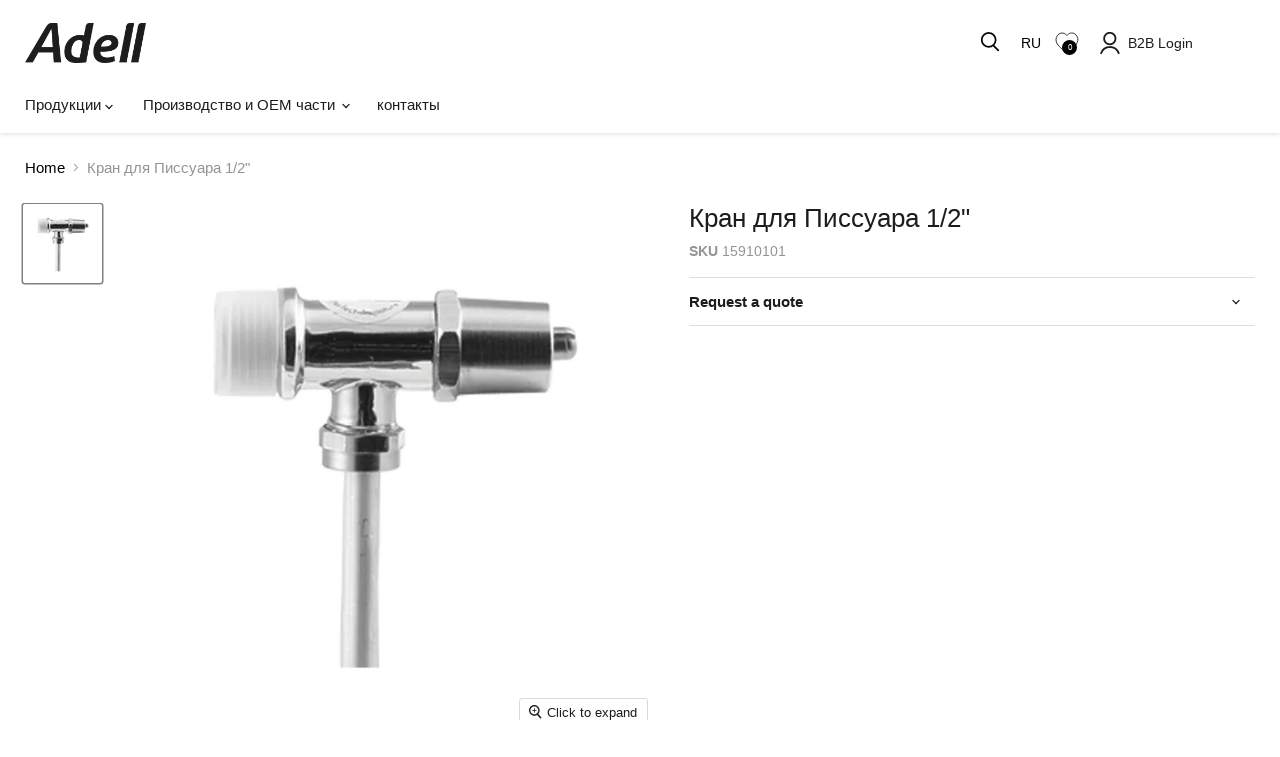

--- FILE ---
content_type: text/html; charset=utf-8
request_url: https://www.adell.com/ru/products/urinals-tap-1-2
body_size: 75890
content:
<!doctype html>
<html class="no-js no-touch" lang="ru">
  <head>
    <meta charset="utf-8">
    <meta http-equiv="x-ua-compatible" content="IE=edge">

    <link rel="preconnect" href="https://cdn.shopify.com">
    <link rel="preconnect" href="https://fonts.shopifycdn.com">
    <link rel="preconnect" href="https://v.shopify.com">
    <link rel="preconnect" href="https://cdn.shopifycloud.com">


    
    <title>Urinals Tap 1/2&quot; - Bathroom, Faucet, Mixer, Adell — Adell.com</title>

    
      <meta name="description" content="Adell Urinals Tap 1/2&quot;. We think taps deserve the same quality philopsohy of the mixers. And we do so. Long life and durability is our key as well simple design">
    

    

    
      <link rel="canonical" href="https://www.adell.com/ru/products/urinals-tap-1-2" />
    

    <meta name="viewport" content="width=device-width">

    
    





<meta property="og:site_name" content="Adell.com">
<meta property="og:url" content="https://www.adell.com/ru/products/urinals-tap-1-2">
<meta property="og:title" content="Кран для Писсуара 1/2&quot;">
<meta property="og:type" content="product">
<meta property="og:description" content="Adell Urinals Tap 1/2&quot;. We think taps deserve the same quality philopsohy of the mixers. And we do so. Long life and durability is our key as well simple design">




    
    
    

    
    
    <meta
      property="og:image"
      content="https://www.adell.com/cdn/shop/products/15910101_1200x1200.jpg?v=1603092709"
    />
    <meta
      property="og:image:secure_url"
      content="https://www.adell.com/cdn/shop/products/15910101_1200x1200.jpg?v=1603092709"
    />
    <meta property="og:image:width" content="1200" />
    <meta property="og:image:height" content="1200" />
    
    
    <meta property="og:image:alt" content="Social media image" />
  












<meta name="twitter:title" content="Urinals Tap 1/2&quot; - Bathroom, Faucet, Mixer, Adell">
<meta name="twitter:description" content="Adell Urinals Tap 1/2&quot;. We think taps deserve the same quality philopsohy of the mixers. And we do so. Long life and durability is our key as well simple design">


    
    
    
      
      
      <meta name="twitter:card" content="summary">
    
    
    <meta
      property="twitter:image"
      content="https://www.adell.com/cdn/shop/products/15910101_1200x1200_crop_center.jpg?v=1603092709"
    />
    <meta property="twitter:image:width" content="1200" />
    <meta property="twitter:image:height" content="1200" />
    
    
    <meta property="twitter:image:alt" content="Social media image" />
  




    <link rel="preload" href="" as="font" crossorigin="anonymous">
    <link rel="preload" as="style" href="//www.adell.com/cdn/shop/t/34/assets/theme.css?v=182164192458267329701759332731">

    <script>window.performance && window.performance.mark && window.performance.mark('shopify.content_for_header.start');</script><meta id="shopify-digital-wallet" name="shopify-digital-wallet" content="/24183415/digital_wallets/dialog">
<link rel="alternate" hreflang="x-default" href="https://www.adell.com/products/urinals-tap-1-2">
<link rel="alternate" hreflang="en" href="https://www.adell.com/products/urinals-tap-1-2">
<link rel="alternate" hreflang="ar" href="https://www.adell.com/ar/products/urinals-tap-1-2">
<link rel="alternate" hreflang="ru" href="https://www.adell.com/ru/products/urinals-tap-1-2">
<link rel="alternate" hreflang="tr" href="https://www.adell.com/tr/products/urinals-tap-1-2">
<link rel="alternate" hreflang="uk" href="https://www.adell.com/uk/products/urinals-tap-1-2">
<link rel="alternate" type="application/json+oembed" href="https://www.adell.com/ru/products/urinals-tap-1-2.oembed">
<script async="async" src="/checkouts/internal/preloads.js?locale=ru-TR"></script>
<script id="shopify-features" type="application/json">{"accessToken":"b70d45815c5b7cb30abbe08929e4007b","betas":["rich-media-storefront-analytics"],"domain":"www.adell.com","predictiveSearch":true,"shopId":24183415,"locale":"ru"}</script>
<script>var Shopify = Shopify || {};
Shopify.shop = "enadellcom.myshopify.com";
Shopify.locale = "ru";
Shopify.currency = {"active":"TRY","rate":"1.0"};
Shopify.country = "TR";
Shopify.theme = {"name":"Empire x NODUS - BSS","id":135007731785,"schema_name":"Empire","schema_version":"11.1.2","theme_store_id":838,"role":"main"};
Shopify.theme.handle = "null";
Shopify.theme.style = {"id":null,"handle":null};
Shopify.cdnHost = "www.adell.com/cdn";
Shopify.routes = Shopify.routes || {};
Shopify.routes.root = "/ru/";</script>
<script type="module">!function(o){(o.Shopify=o.Shopify||{}).modules=!0}(window);</script>
<script>!function(o){function n(){var o=[];function n(){o.push(Array.prototype.slice.apply(arguments))}return n.q=o,n}var t=o.Shopify=o.Shopify||{};t.loadFeatures=n(),t.autoloadFeatures=n()}(window);</script>
<script id="shop-js-analytics" type="application/json">{"pageType":"product"}</script>
<script defer="defer" async type="module" src="//www.adell.com/cdn/shopifycloud/shop-js/modules/v2/client.init-shop-cart-sync_Daxce9FH.ru.esm.js"></script>
<script defer="defer" async type="module" src="//www.adell.com/cdn/shopifycloud/shop-js/modules/v2/chunk.common_CJ9sGaBl.esm.js"></script>
<script defer="defer" async type="module" src="//www.adell.com/cdn/shopifycloud/shop-js/modules/v2/chunk.modal_BS7-MXvn.esm.js"></script>
<script type="module">
  await import("//www.adell.com/cdn/shopifycloud/shop-js/modules/v2/client.init-shop-cart-sync_Daxce9FH.ru.esm.js");
await import("//www.adell.com/cdn/shopifycloud/shop-js/modules/v2/chunk.common_CJ9sGaBl.esm.js");
await import("//www.adell.com/cdn/shopifycloud/shop-js/modules/v2/chunk.modal_BS7-MXvn.esm.js");

  window.Shopify.SignInWithShop?.initShopCartSync?.({"fedCMEnabled":true,"windoidEnabled":true});

</script>
<script id="__st">var __st={"a":24183415,"offset":10800,"reqid":"9bd8104a-31fb-4556-8f2e-4234bc9bca1e-1769989718","pageurl":"www.adell.com\/ru\/products\/urinals-tap-1-2","u":"fe04cc8b22dc","p":"product","rtyp":"product","rid":513400930338};</script>
<script>window.ShopifyPaypalV4VisibilityTracking = true;</script>
<script id="captcha-bootstrap">!function(){'use strict';const t='contact',e='account',n='new_comment',o=[[t,t],['blogs',n],['comments',n],[t,'customer']],c=[[e,'customer_login'],[e,'guest_login'],[e,'recover_customer_password'],[e,'create_customer']],r=t=>t.map((([t,e])=>`form[action*='/${t}']:not([data-nocaptcha='true']) input[name='form_type'][value='${e}']`)).join(','),a=t=>()=>t?[...document.querySelectorAll(t)].map((t=>t.form)):[];function s(){const t=[...o],e=r(t);return a(e)}const i='password',u='form_key',d=['recaptcha-v3-token','g-recaptcha-response','h-captcha-response',i],f=()=>{try{return window.sessionStorage}catch{return}},m='__shopify_v',_=t=>t.elements[u];function p(t,e,n=!1){try{const o=window.sessionStorage,c=JSON.parse(o.getItem(e)),{data:r}=function(t){const{data:e,action:n}=t;return t[m]||n?{data:e,action:n}:{data:t,action:n}}(c);for(const[e,n]of Object.entries(r))t.elements[e]&&(t.elements[e].value=n);n&&o.removeItem(e)}catch(o){console.error('form repopulation failed',{error:o})}}const l='form_type',E='cptcha';function T(t){t.dataset[E]=!0}const w=window,h=w.document,L='Shopify',v='ce_forms',y='captcha';let A=!1;((t,e)=>{const n=(g='f06e6c50-85a8-45c8-87d0-21a2b65856fe',I='https://cdn.shopify.com/shopifycloud/storefront-forms-hcaptcha/ce_storefront_forms_captcha_hcaptcha.v1.5.2.iife.js',D={infoText:'Защищено с помощью hCaptcha',privacyText:'Конфиденциальность',termsText:'Условия'},(t,e,n)=>{const o=w[L][v],c=o.bindForm;if(c)return c(t,g,e,D).then(n);var r;o.q.push([[t,g,e,D],n]),r=I,A||(h.body.append(Object.assign(h.createElement('script'),{id:'captcha-provider',async:!0,src:r})),A=!0)});var g,I,D;w[L]=w[L]||{},w[L][v]=w[L][v]||{},w[L][v].q=[],w[L][y]=w[L][y]||{},w[L][y].protect=function(t,e){n(t,void 0,e),T(t)},Object.freeze(w[L][y]),function(t,e,n,w,h,L){const[v,y,A,g]=function(t,e,n){const i=e?o:[],u=t?c:[],d=[...i,...u],f=r(d),m=r(i),_=r(d.filter((([t,e])=>n.includes(e))));return[a(f),a(m),a(_),s()]}(w,h,L),I=t=>{const e=t.target;return e instanceof HTMLFormElement?e:e&&e.form},D=t=>v().includes(t);t.addEventListener('submit',(t=>{const e=I(t);if(!e)return;const n=D(e)&&!e.dataset.hcaptchaBound&&!e.dataset.recaptchaBound,o=_(e),c=g().includes(e)&&(!o||!o.value);(n||c)&&t.preventDefault(),c&&!n&&(function(t){try{if(!f())return;!function(t){const e=f();if(!e)return;const n=_(t);if(!n)return;const o=n.value;o&&e.removeItem(o)}(t);const e=Array.from(Array(32),(()=>Math.random().toString(36)[2])).join('');!function(t,e){_(t)||t.append(Object.assign(document.createElement('input'),{type:'hidden',name:u})),t.elements[u].value=e}(t,e),function(t,e){const n=f();if(!n)return;const o=[...t.querySelectorAll(`input[type='${i}']`)].map((({name:t})=>t)),c=[...d,...o],r={};for(const[a,s]of new FormData(t).entries())c.includes(a)||(r[a]=s);n.setItem(e,JSON.stringify({[m]:1,action:t.action,data:r}))}(t,e)}catch(e){console.error('failed to persist form',e)}}(e),e.submit())}));const S=(t,e)=>{t&&!t.dataset[E]&&(n(t,e.some((e=>e===t))),T(t))};for(const o of['focusin','change'])t.addEventListener(o,(t=>{const e=I(t);D(e)&&S(e,y())}));const B=e.get('form_key'),M=e.get(l),P=B&&M;t.addEventListener('DOMContentLoaded',(()=>{const t=y();if(P)for(const e of t)e.elements[l].value===M&&p(e,B);[...new Set([...A(),...v().filter((t=>'true'===t.dataset.shopifyCaptcha))])].forEach((e=>S(e,t)))}))}(h,new URLSearchParams(w.location.search),n,t,e,['guest_login'])})(!0,!0)}();</script>
<script integrity="sha256-4kQ18oKyAcykRKYeNunJcIwy7WH5gtpwJnB7kiuLZ1E=" data-source-attribution="shopify.loadfeatures" defer="defer" src="//www.adell.com/cdn/shopifycloud/storefront/assets/storefront/load_feature-a0a9edcb.js" crossorigin="anonymous"></script>
<script data-source-attribution="shopify.dynamic_checkout.dynamic.init">var Shopify=Shopify||{};Shopify.PaymentButton=Shopify.PaymentButton||{isStorefrontPortableWallets:!0,init:function(){window.Shopify.PaymentButton.init=function(){};var t=document.createElement("script");t.src="https://www.adell.com/cdn/shopifycloud/portable-wallets/latest/portable-wallets.ru.js",t.type="module",document.head.appendChild(t)}};
</script>
<script data-source-attribution="shopify.dynamic_checkout.buyer_consent">
  function portableWalletsHideBuyerConsent(e){var t=document.getElementById("shopify-buyer-consent"),n=document.getElementById("shopify-subscription-policy-button");t&&n&&(t.classList.add("hidden"),t.setAttribute("aria-hidden","true"),n.removeEventListener("click",e))}function portableWalletsShowBuyerConsent(e){var t=document.getElementById("shopify-buyer-consent"),n=document.getElementById("shopify-subscription-policy-button");t&&n&&(t.classList.remove("hidden"),t.removeAttribute("aria-hidden"),n.addEventListener("click",e))}window.Shopify?.PaymentButton&&(window.Shopify.PaymentButton.hideBuyerConsent=portableWalletsHideBuyerConsent,window.Shopify.PaymentButton.showBuyerConsent=portableWalletsShowBuyerConsent);
</script>
<script data-source-attribution="shopify.dynamic_checkout.cart.bootstrap">document.addEventListener("DOMContentLoaded",(function(){function t(){return document.querySelector("shopify-accelerated-checkout-cart, shopify-accelerated-checkout")}if(t())Shopify.PaymentButton.init();else{new MutationObserver((function(e,n){t()&&(Shopify.PaymentButton.init(),n.disconnect())})).observe(document.body,{childList:!0,subtree:!0})}}));
</script>

<script>window.performance && window.performance.mark && window.performance.mark('shopify.content_for_header.end');</script>

              <style>
            @media(max-width:768px){
              .site-mobile-nav .site-header-actions a {
    padding-right: 8px;
    padding-left: 8px;
    padding: 0 !important;
    margin: 0 !important;
}

            
     
                         .site-mobile-nav .site-header-actions .site-header-actions__account-link{
                margin-left:10px !important;
              }
            }
            input.form-field-input.live-search-form-field:focus, input.form-field-input.live-search-form-field:active{
              opacity: 1 !important;
              color: black !important;
            }
            a.site-header_account-link-anchor {
    margin-left: 10px;
}
            .product-recently-viewed-card-time{
              display: none;
            }

            .productitem--swatches-swatch-wrapper {
    width: 16px !important;
    height: 16px !important;
}

            .productitem--swatches-swatch-inner {
    width: 16px !important;
}
            h3.kt-portlet__head-title, h3.kt-portlet__head-title * {
    font-family: inherit !important;
}

            figure.collection--image img {
    max-height: 200px;
    object-position: center;
    object-fit: cover;
}
            
          </style>
    
    <link href="//www.adell.com/cdn/shop/t/34/assets/theme.css?v=182164192458267329701759332731" rel="stylesheet" type="text/css" media="all" />

    
      <link href="//www.adell.com/cdn/shop/t/34/assets/ripple.css?v=100240391239311985871735639851" rel="stylesheet" type="text/css" media="all" />
    

    
    <script>
      window.Theme = window.Theme || {};
      window.Theme.version = '11.1.2';
      window.Theme.name = 'Empire';
      window.Theme.routes = {
        "root_url": "/ru",
        "account_url": "/ru/account",
        "account_login_url": "/ru/account/login",
        "account_logout_url": "/ru/account/logout",
        "account_register_url": "/ru/account/register",
        "account_addresses_url": "/ru/account/addresses",
        "collections_url": "/ru/collections",
        "all_products_collection_url": "/ru/collections/all",
        "search_url": "/ru/search",
        "predictive_search_url": "/ru/search/suggest",
        "cart_url": "/ru/cart",
        "cart_add_url": "/ru/cart/add",
        "cart_change_url": "/ru/cart/change",
        "cart_clear_url": "/ru/cart/clear",
        "product_recommendations_url": "/ru/recommendations/products",
      };
    </script>
    
 <script
  src="https://code.jquery.com/jquery-3.7.1.slim.min.js"
  integrity="sha256-kmHvs0B+OpCW5GVHUNjv9rOmY0IvSIRcf7zGUDTDQM8="
  crossorigin="anonymous"></script>
  <!-- BEGIN app block: shopify://apps/se-wishlist-engine/blocks/app-embed/8f7c0857-8e71-463d-a168-8e133094753b --><link rel="preload" href="https://cdn.shopify.com/extensions/019c0d88-5302-78ce-b970-8cc2aac0c05c/wishlist-engine-227/assets/wishlist-engine.css" as="style" onload="this.onload=null;this.rel='stylesheet'">
<noscript><link rel="stylesheet" href="https://cdn.shopify.com/extensions/019c0d88-5302-78ce-b970-8cc2aac0c05c/wishlist-engine-227/assets/wishlist-engine.css"></noscript>

<meta name="wishlist_shop_current_currency" content="{{amount}}TL" id="wishlist_shop_current_currency"/>
<script data-id="Ad05seVZTT0FSY1FTM__14198427981142892921" type="application/javascript">
  var  customHeartIcon='';
  var  customHeartFillIcon='';
</script>

 
<script src="https://cdn.shopify.com/extensions/019c0d88-5302-78ce-b970-8cc2aac0c05c/wishlist-engine-227/assets/wishlist-engine-app.js" defer></script>

<!-- END app block --><!-- BEGIN app block: shopify://apps/bss-b2b-solution/blocks/config-header/451233f2-9631-4c49-8b6f-057e4ebcde7f -->

<script id="bss-b2b-config-data">
  	if (typeof BSS_B2B == 'undefined') {
  		var BSS_B2B = {};
	}

	
        BSS_B2B.storeId = 23478;
        BSS_B2B.currentPlan = "false";
        BSS_B2B.planCode = "advanced";
        BSS_B2B.shopModules = JSON.parse('[{"code":"qb","status":1},{"code":"cp","status":1},{"code":"act","status":1},{"code":"form","status":1},{"code":"tax_exempt","status":1},{"code":"amo","status":0},{"code":"mc","status":1},{"code":"public_api","status":0},{"code":"dc","status":1},{"code":"cart_note","status":1},{"code":"mo","status":1},{"code":"tax_display","status":1},{"code":"sr","status":1},{"code":"bogo","status":1},{"code":"qi","status":0},{"code":"ef","status":1},{"code":"pl","status":0}]');
        BSS_B2B.version = 3;
        var bssB2bApiServer = "https://b2b-solution-api.bsscommerce.com";
        var bssB2bCmsUrl = "https://b2b-solution.bsscommerce.com";
        var bssGeoServiceUrl = "https://geo-ip-service.bsscommerce.com";
        var bssB2bCheckoutUrl = "https://b2b-solution-checkout.bsscommerce.com";
    

	
		BSS_B2B.integrationApp = null;
	

	
		BSS_B2B.advancedSetting = {"shop_id":23478,"checkout_customization":{"discountTitle":"","useShopifyDiscount":true}};
	

	
		
		
		BSS_B2B.configData = [].concat([{"i":2150177415,"n":"BSS TEST","at":3,"ci":"7370833035337","mct":0,"pct":0,"xpct":0,"dt":2,"dv":"50.00","sd":"2025-01-16T04:37:32.000Z","ed":"2025-01-16T04:37:32.000Z","st":"11:37:00","et":"11:37:00","ef":0,"eed":0,"t":"26ALoovwrh82Cq2wvjcTJr7QycMQFfK8ffr1dXeAUr0="}],[],[],[],[],[],[],[],[],[],);
		BSS_B2B.cpSettings = {"cpType":2,"default_price_color":"#000000","price_applied_cp_color":"#000000"};
		BSS_B2B.customPricingSettings = null;
	
	
	
		
		BSS_B2B.qbRules = [].concat([],[],[],[],[],);

		
			BSS_B2B.qbTranslations = {"table_header_text":"Show discount details based on quantity range","table_qty_range_text":"Quantity Range","table_header_text_ab":"Show discount details based on amount range","table_amount_range_text":"Amount Range","table_discount_text":"Discount","flat_price_suffix":"each","price_applied":"Price Applied","minimum_quantity":"Minimum Quantity","maximum_quantity":"Maximum Quantity","minimum_amount":"Minimum Amount","maximum_amount":"Maximum Amount","buy":"Buy","off":"off!","for":"for","messageOneColumn":"Message the user sees about the product","quantity_text":"Quantity","amount_text":"Amount","unitQuantity_text":"Unit Quantity","unitPrice_text":"Unit Price"};
		

		BSS_B2B.qbSettings = {"page_show_qb_table":["0","1","2"],"show_multiple_table":0,"position_qb_table":"1","max_or_min_qty":1};
		BSS_B2B.designTables = {"header_table_background":"#000000","text_header_table_color":"#ffffff","table_background_color":"#ffffff","title_table_background":"#ffffff","text_title_table_color":"#000000","text_table_color":"#000000","row_click_background_color":"#a7a7a7","row_click_text_color":"#008000","border_radius_table":"0","text_align_herder_table":"center","header_text_size":"14","config_inner_padding_text_header":"4","border_style_table":"solid","border_color_table":"#000000","border_width_table":"1","hide_rule_name":0,"hide_table_header":0,"hide_column_title":0};
	
	
	
		

		
			BSS_B2B.efTranslations = {"table_header_text":"Show extra fee based on quantity range","table_qty_range_text":"Quantity Range","table_header_text_ab":"Show extra fee based on amount range","table_amount_range_text":"Amount Range","free_ship":"Free ship","fee_applied":"Fee Applied"};
		

		BSS_B2B.efRules = [];
		BSS_B2B.efSettings = {"ef_freeship_type":0,"header_table_background":"#000000","text_header_table_color":"#ffffff","table_background_color":"#ffffff","text_table_color":"#000000","row_hover_background_color":"#a7a7a7","row_hover_text_color":"#008000","page_show_table":["0","1","2"]};
	
	
	
		BSS_B2B.bogoRule = [];
	
	
		BSS_B2B.currencyConfig = null;
		BSS_B2B.currencyFormat = JSON.parse("{\"USD\":{\"money_format\":\"${{amount}}\",\"money_with_currency_format\":\"${{amount}} USD\"},\"EUR\":{\"money_format\":\"&euro;{{amount_with_comma_separator}}\",\"money_with_currency_format\":\"&euro;{{amount_with_comma_separator}} EUR\"},\"GBP\":{\"money_format\":\"&pound;{{amount}}\",\"money_with_currency_format\":\"&pound;{{amount}} GBP\"},\"CAD\":{\"money_format\":\"${{amount}}\",\"money_with_currency_format\":\"${{amount}} CAD\"},\"ALL\":{\"money_format\":\"Lek {{amount}}\",\"money_with_currency_format\":\"Lek {{amount}} ALL\"},\"DZD\":{\"money_format\":\"DA {{amount}}\",\"money_with_currency_format\":\"DA {{amount}} DZD\"},\"AOA\":{\"money_format\":\"Kz{{amount}}\",\"money_with_currency_format\":\"Kz{{amount}} AOA\"},\"ARS\":{\"money_format\":\"${{amount_with_comma_separator}}\",\"money_with_currency_format\":\"${{amount_with_comma_separator}} ARS\"},\"AMD\":{\"money_format\":\"{{amount}}\",\"money_with_currency_format\":\"{{amount}} AMD\"},\"AWG\":{\"money_format\":\"Afl{{amount}}\",\"money_with_currency_format\":\"Afl{{amount}} AWG\"},\"AUD\":{\"money_format\":\"${{amount}}\",\"money_with_currency_format\":\"${{amount}} AUD\"},\"BBD\":{\"money_format\":\"${{amount}}\",\"money_with_currency_format\":\"${{amount}} Bds\"},\"AZN\":{\"money_format\":\"&#8380;{{amount}}\",\"money_with_currency_format\":\"&#8380;{{amount}} AZN\"},\"BDT\":{\"money_format\":\"Tk {{amount}}\",\"money_with_currency_format\":\"Tk {{amount}} BDT\"},\"BSD\":{\"money_format\":\"BS${{amount}}\",\"money_with_currency_format\":\"BS${{amount}} BSD\"},\"BHD\":{\"money_format\":\"{{amount}} BD\",\"money_with_currency_format\":\"{{amount}} BHD\"},\"BYN\":{\"money_format\":\"Br {{amount}}\",\"money_with_currency_format\":\"Br {{amount}} BYN\"},\"BZD\":{\"money_format\":\"BZ${{amount}}\",\"money_with_currency_format\":\"BZ${{amount}} BZD\"},\"BTN\":{\"money_format\":\"Nu {{amount}}\",\"money_with_currency_format\":\"Nu {{amount}} BTN\"},\"BAM\":{\"money_format\":\"KM {{amount_with_comma_separator}}\",\"money_with_currency_format\":\"KM {{amount_with_comma_separator}} BAM\"},\"BRL\":{\"money_format\":\"R$ {{amount_with_comma_separator}}\",\"money_with_currency_format\":\"R$ {{amount_with_comma_separator}} BRL\"},\"BOB\":{\"money_format\":\"Bs{{amount_with_comma_separator}}\",\"money_with_currency_format\":\"Bs{{amount_with_comma_separator}} BOB\"},\"BWP\":{\"money_format\":\"P{{amount}}\",\"money_with_currency_format\":\"P{{amount}} BWP\"},\"BND\":{\"money_format\":\"${{amount}}\",\"money_with_currency_format\":\"${{amount}} BND\"},\"BGN\":{\"money_format\":\"{{amount}} лв\",\"money_with_currency_format\":\"{{amount}} лв BGN\"},\"MMK\":{\"money_format\":\"K{{amount}}\",\"money_with_currency_format\":\"K{{amount}} MMK\"},\"KHR\":{\"money_format\":\"KHR{{amount}}\",\"money_with_currency_format\":\"KHR{{amount}}\"},\"KYD\":{\"money_format\":\"${{amount}}\",\"money_with_currency_format\":\"${{amount}} KYD\"},\"XAF\":{\"money_format\":\"FCFA{{amount}}\",\"money_with_currency_format\":\"FCFA{{amount}} XAF\"},\"CLP\":{\"money_format\":\"${{amount_no_decimals}}\",\"money_with_currency_format\":\"${{amount_no_decimals}} CLP\"},\"CNY\":{\"money_format\":\"&#165;{{amount}}\",\"money_with_currency_format\":\"&#165;{{amount}} CNY\"},\"COP\":{\"money_format\":\"${{amount_with_comma_separator}}\",\"money_with_currency_format\":\"${{amount_with_comma_separator}} COP\"},\"CRC\":{\"money_format\":\"&#8353; {{amount_with_comma_separator}}\",\"money_with_currency_format\":\"&#8353; {{amount_with_comma_separator}} CRC\"},\"HRK\":{\"money_format\":\"{{amount_with_comma_separator}} kn\",\"money_with_currency_format\":\"{{amount_with_comma_separator}} kn HRK\"},\"CZK\":{\"money_format\":\"{{amount_with_comma_separator}} K&#269;\",\"money_with_currency_format\":\"{{amount_with_comma_separator}} K&#269;\"},\"DKK\":{\"money_format\":\"kr {{amount_with_comma_separator}}\",\"money_with_currency_format\":\"kr {{amount_with_comma_separator}} DKK\"},\"DOP\":{\"money_format\":\"RD$ {{amount}}\",\"money_with_currency_format\":\"RD$ {{amount}}\"},\"XCD\":{\"money_format\":\"${{amount}}\",\"money_with_currency_format\":\"EC${{amount}}\"},\"EGP\":{\"money_format\":\"LE {{amount}}\",\"money_with_currency_format\":\"LE {{amount}} EGP\"},\"ETB\":{\"money_format\":\"Br{{amount}}\",\"money_with_currency_format\":\"Br{{amount}} ETB\"},\"XPF\":{\"money_format\":\"{{amount_no_decimals_with_comma_separator}} XPF\",\"money_with_currency_format\":\"{{amount_no_decimals_with_comma_separator}} XPF\"},\"FJD\":{\"money_format\":\"${{amount}}\",\"money_with_currency_format\":\"FJ${{amount}}\"},\"GMD\":{\"money_format\":\"D {{amount}}\",\"money_with_currency_format\":\"D {{amount}} GMD\"},\"GHS\":{\"money_format\":\"GH&#8373;{{amount}}\",\"money_with_currency_format\":\"GH&#8373;{{amount}}\"},\"GTQ\":{\"money_format\":\"Q{{amount}}\",\"money_with_currency_format\":\"{{amount}} GTQ\"},\"GYD\":{\"money_format\":\"G${{amount}}\",\"money_with_currency_format\":\"${{amount}} GYD\"},\"GEL\":{\"money_format\":\"{{amount}} GEL\",\"money_with_currency_format\":\"{{amount}} GEL\"},\"HNL\":{\"money_format\":\"L {{amount}}\",\"money_with_currency_format\":\"L {{amount}} HNL\"},\"HKD\":{\"money_format\":\"HK${{amount}}\",\"money_with_currency_format\":\"HK${{amount}} HKD\"},\"HUF\":{\"money_format\":\"{{amount_no_decimals_with_comma_separator}}\",\"money_with_currency_format\":\"{{amount_no_decimals_with_comma_separator}} Ft\"},\"ISK\":{\"money_format\":\"{{amount_no_decimals}} kr\",\"money_with_currency_format\":\"{{amount_no_decimals}} kr ISK\"},\"INR\":{\"money_format\":\"&#8377; {{amount}}\",\"money_with_currency_format\":\"&#8377; {{amount}} INR\"},\"IDR\":{\"money_format\":\"{{amount_with_comma_separator}} IDR\",\"money_with_currency_format\":\"Rp {{amount_with_comma_separator}} IDR\"},\"ILS\":{\"money_format\":\"&#8362;{{amount}}\",\"money_with_currency_format\":\"&#8362;{{amount}} NIS\"},\"JMD\":{\"money_format\":\"${{amount}}\",\"money_with_currency_format\":\"${{amount}} JMD\"},\"JPY\":{\"money_format\":\"&#165;{{amount_no_decimals}}\",\"money_with_currency_format\":\"&#165;{{amount_no_decimals}} JPY\"},\"JEP\":{\"money_format\":\"&pound;{{amount}}\",\"money_with_currency_format\":\"&pound;{{amount}} JEP\"},\"JOD\":{\"money_format\":\"{{amount}} JD\",\"money_with_currency_format\":\"{{amount}} JOD\"},\"KZT\":{\"money_format\":\"{{amount}} KZT\",\"money_with_currency_format\":\"{{amount}} KZT\"},\"KES\":{\"money_format\":\"KSh{{amount}}\",\"money_with_currency_format\":\"KSh{{amount}}\"},\"KWD\":{\"money_format\":\"{{amount}} KD\",\"money_with_currency_format\":\"{{amount}} KWD\"},\"KGS\":{\"money_format\":\"лв{{amount}}\",\"money_with_currency_format\":\"лв{{amount}}\"},\"LVL\":{\"money_format\":\"Ls {{amount}}\",\"money_with_currency_format\":\"Ls {{amount}} LVL\"},\"LBP\":{\"money_format\":\"L.L.{{amount}}\",\"money_with_currency_format\":\"L.L.{{amount}} LBP\"},\"LTL\":{\"money_format\":\"{{amount}} Lt\",\"money_with_currency_format\":\"{{amount}} Lt\"},\"MGA\":{\"money_format\":\"Ar {{amount}}\",\"money_with_currency_format\":\"Ar {{amount}} MGA\"},\"MKD\":{\"money_format\":\"ден {{amount}}\",\"money_with_currency_format\":\"ден {{amount}} MKD\"},\"MOP\":{\"money_format\":\"MOP${{amount}}\",\"money_with_currency_format\":\"MOP${{amount}}\"},\"MVR\":{\"money_format\":\"Rf{{amount}}\",\"money_with_currency_format\":\"Rf{{amount}} MVR\"},\"MXN\":{\"money_format\":\"$ {{amount}}\",\"money_with_currency_format\":\"$ {{amount}} MXN\"},\"MYR\":{\"money_format\":\"RM{{amount}}\",\"money_with_currency_format\":\"RM{{amount}} MYR\"},\"MUR\":{\"money_format\":\"Rs {{amount}}\",\"money_with_currency_format\":\"Rs {{amount}} MUR\"},\"MDL\":{\"money_format\":\"{{amount}} MDL\",\"money_with_currency_format\":\"{{amount}} MDL\"},\"MAD\":{\"money_format\":\"{{amount}} dh\",\"money_with_currency_format\":\"Dh {{amount}} MAD\"},\"MNT\":{\"money_format\":\"{{amount_no_decimals}} &#8366\",\"money_with_currency_format\":\"{{amount_no_decimals}} MNT\"},\"MZN\":{\"money_format\":\"{{amount}} Mt\",\"money_with_currency_format\":\"Mt {{amount}} MZN\"},\"NAD\":{\"money_format\":\"N${{amount}}\",\"money_with_currency_format\":\"N${{amount}} NAD\"},\"NPR\":{\"money_format\":\"Rs{{amount}}\",\"money_with_currency_format\":\"Rs{{amount}} NPR\"},\"ANG\":{\"money_format\":\"&fnof;{{amount}}\",\"money_with_currency_format\":\"{{amount}} NA&fnof;\"},\"NZD\":{\"money_format\":\"${{amount}}\",\"money_with_currency_format\":\"${{amount}} NZD\"},\"NIO\":{\"money_format\":\"C${{amount}}\",\"money_with_currency_format\":\"C${{amount}} NIO\"},\"NGN\":{\"money_format\":\"&#8358;{{amount}}\",\"money_with_currency_format\":\"&#8358;{{amount}} NGN\"},\"NOK\":{\"money_format\":\"kr {{amount_with_comma_separator}}\",\"money_with_currency_format\":\"kr {{amount_with_comma_separator}} NOK\"},\"OMR\":{\"money_format\":\"{{amount_with_comma_separator}} OMR\",\"money_with_currency_format\":\"{{amount_with_comma_separator}} OMR\"},\"PKR\":{\"money_format\":\"Rs.{{amount}}\",\"money_with_currency_format\":\"Rs.{{amount}} PKR\"},\"PGK\":{\"money_format\":\"K {{amount}}\",\"money_with_currency_format\":\"K {{amount}} PGK\"},\"PYG\":{\"money_format\":\"Gs. {{amount_no_decimals_with_comma_separator}}\",\"money_with_currency_format\":\"Gs. {{amount_no_decimals_with_comma_separator}} PYG\"},\"PEN\":{\"money_format\":\"S/. {{amount}}\",\"money_with_currency_format\":\"S/. {{amount}} PEN\"},\"PHP\":{\"money_format\":\"&#8369;{{amount}}\",\"money_with_currency_format\":\"&#8369;{{amount}} PHP\"},\"PLN\":{\"money_format\":\"{{amount_with_comma_separator}} zl\",\"money_with_currency_format\":\"{{amount_with_comma_separator}} zl PLN\"},\"QAR\":{\"money_format\":\"QAR {{amount_with_comma_separator}}\",\"money_with_currency_format\":\"QAR {{amount_with_comma_separator}}\"},\"RON\":{\"money_format\":\"{{amount_with_comma_separator}} lei\",\"money_with_currency_format\":\"{{amount_with_comma_separator}} lei RON\"},\"RUB\":{\"money_format\":\"&#8381; {{amount_with_comma_separator}}\",\"money_with_currency_format\":\"&#8381; {{amount_with_comma_separator}} RUB\"},\"RWF\":{\"money_format\":\"{{amount_no_decimals}} RF\",\"money_with_currency_format\":\"{{amount_no_decimals}} RWF\"},\"WST\":{\"money_format\":\"WS$ {{amount}}\",\"money_with_currency_format\":\"WS$ {{amount}} WST\"},\"SAR\":{\"money_format\":\"{{amount}} SR\",\"money_with_currency_format\":\"{{amount}} SAR\"},\"STD\":{\"money_format\":\"Db {{amount}}\",\"money_with_currency_format\":\"Db {{amount}} STD\"},\"RSD\":{\"money_format\":\"{{amount}} RSD\",\"money_with_currency_format\":\"{{amount}} RSD\"},\"SCR\":{\"money_format\":\"Rs {{amount}}\",\"money_with_currency_format\":\"Rs {{amount}} SCR\"},\"SGD\":{\"money_format\":\"S${{amount}}\",\"money_with_currency_format\":\"S${{amount}} SGD\"},\"SYP\":{\"money_format\":\"S&pound;{{amount}}\",\"money_with_currency_format\":\"S&pound;{{amount}} SYP\"},\"ZAR\":{\"money_format\":\"R {{amount}}\",\"money_with_currency_format\":\"R {{amount}} ZAR\"},\"KRW\":{\"money_format\":\"&#8361;{{amount_no_decimals}}\",\"money_with_currency_format\":\"&#8361;{{amount_no_decimals}} KRW\"},\"LKR\":{\"money_format\":\"Rs {{amount}}\",\"money_with_currency_format\":\"Rs {{amount}} LKR\"},\"SEK\":{\"money_format\":\"kr {{amount_with_comma_separator}}\",\"money_with_currency_format\":\"kr {{amount_with_comma_separator}} SEK\"},\"CHF\":{\"money_format\":\"{{amount}} CHF\",\"money_with_currency_format\":\"{{amount}} CHF\"},\"TWD\":{\"money_format\":\"${{amount}}\",\"money_with_currency_format\":\"${{amount}} TWD\"},\"THB\":{\"money_format\":\"{{amount}} &#xe3f;\",\"money_with_currency_format\":\"{{amount}} &#xe3f; THB\"},\"TZS\":{\"money_format\":\"{{amount}} TZS\",\"money_with_currency_format\":\"{{amount}} TZS\"},\"TTD\":{\"money_format\":\"${{amount}}\",\"money_with_currency_format\":\"${{amount}} TTD\"},\"TND\":{\"money_format\":\"{{amount}}\",\"money_with_currency_format\":\"{{amount}} DT\"},\"TRY\":{\"money_format\":\"{{amount}} TL\",\"money_with_currency_format\":\"{{amount}} TL\"},\"UGX\":{\"money_format\":\"Ush {{amount_no_decimals}}\",\"money_with_currency_format\":\"Ush {{amount_no_decimals}} UGX\"},\"UAH\":{\"money_format\":\"₴{{amount}}\",\"money_with_currency_format\":\"₴{{amount}} UAH\"},\"AED\":{\"money_format\":\"{{amount}} د.إ\",\"money_with_currency_format\":\"{{amount}} د.إ AED\"},\"UYU\":{\"money_format\":\"${{amount_with_comma_separator}}\",\"money_with_currency_format\":\"${{amount_with_comma_separator}} UYU\"},\"VUV\":{\"money_format\":\"${{amount}}\",\"money_with_currency_format\":\"${{amount}}VT\"},\"VEF\":{\"money_format\":\"Bs. {{amount_with_comma_separator}}\",\"money_with_currency_format\":\"Bs. {{amount_with_comma_separator}} VEF\"},\"VND\":{\"money_format\":\"{{amount_no_decimals_with_comma_separator}}&#8363;\",\"money_with_currency_format\":\"{{amount_no_decimals_with_comma_separator}} VND\"},\"BTC\":{\"money_format\":\"{{amount_no_decimals}} BTC\",\"money_with_currency_format\":\"{{amount_no_decimals}} BTC\"},\"XOF\":{\"money_format\":\"CFA{{amount}}\",\"money_with_currency_format\":\"CFA{{amount}} XOF\"},\"ZMW\":{\"money_format\":\"K{{amount_no_decimals_with_comma_separator}}\",\"money_with_currency_format\":\"ZMW{{amount_no_decimals_with_comma_separator}}\"},\"AFN\":{\"money_format\":\"&#65;&#102; {{amount}}\",\"money_with_currency_format\":\"&#65;&#102; {{amount}} AFN\"},\"BMD\":{\"money_format\":\"&#36; {{amount}}\",\"money_with_currency_format\":\"&#36; {{amount}} BMD\"},\"BIF\":{\"money_format\":\"&#70;&#66;&#117; {{amount}}\",\"money_with_currency_format\":\"&#70;&#66;&#117; {{amount}} BIF\"},\"CVE\":{\"money_format\":\"&#36; {{amount}}\",\"money_with_currency_format\":\"&#36; {{amount}} CVE\"},\"KMF\":{\"money_format\":\"&#67;&#70; {{amount}}\",\"money_with_currency_format\":\"&#67;&#70; {{amount}} KMF\"},\"CDF\":{\"money_format\":\"&#70;&#67; {{amount}}\",\"money_with_currency_format\":\"&#70;&#67; {{amount}} CDF\"},\"CUC\":{\"money_format\":\"{{amount}}\",\"money_with_currency_format\":\"{{amount}} CUC\"},\"CUP\":{\"money_format\":\"{{amount}}\",\"money_with_currency_format\":\"{{amount}} CUP\"},\"DJF\":{\"money_format\":\"&#70;&#100;&#106; {{amount}}\",\"money_with_currency_format\":\"&#70;&#100;&#106; {{amount}} DJF\"},\"ERN\":{\"money_format\":\"{{amount}}\",\"money_with_currency_format\":\"{{amount}} ERN\"},\"EEK\":{\"money_format\":\"{{amount}}\",\"money_with_currency_format\":\"{{amount}} EEK\"},\"FKP\":{\"money_format\":\"&#163; {{amount}}\",\"money_with_currency_format\":\"&#163; {{amount}} FKP\"},\"GIP\":{\"money_format\":\"&#163; {{amount}}\",\"money_with_currency_format\":\"&#163; {{amount}} GIP\"},\"XAU\":{\"money_format\":\"{{amount}}\",\"money_with_currency_format\":\"{{amount}} XAU\"},\"GGP\":{\"money_format\":\"{{amount}}\",\"money_with_currency_format\":\"{{amount}} GGP\"},\"GNF\":{\"money_format\":\"&#70;&#71; {{amount}}\",\"money_with_currency_format\":\"&#70;&#71; {{amount}} GNF\"},\"HTG\":{\"money_format\":\"&#71; {{amount}}\",\"money_with_currency_format\":\"&#71; {{amount}} HTG\"},\"XDR\":{\"money_format\":\"{{amount}}\",\"money_with_currency_format\":\"{{amount}} XDR\"},\"IRR\":{\"money_format\":\"&#65020; {{amount}}\",\"money_with_currency_format\":\"&#65020; {{amount}} IRR\"},\"IQD\":{\"money_format\":\"&#1593;.&#1583; {{amount}}\",\"money_with_currency_format\":\"&#1593;.&#1583; {{amount}} IQD\"},\"IMP\":{\"money_format\":\"{{amount}}\",\"money_with_currency_format\":\"{{amount}} IMP\"},\"LAK\":{\"money_format\":\"&#8365; {{amount}}\",\"money_with_currency_format\":\"&#8365; {{amount}} LAK\"},\"LSL\":{\"money_format\":\"&#76; {{amount}}\",\"money_with_currency_format\":\"&#76; {{amount}} LSL\"},\"LRD\":{\"money_format\":\"&#36; {{amount}}\",\"money_with_currency_format\":\"&#36; {{amount}} LRD\"},\"LYD\":{\"money_format\":\"&#1604;.&#1583; {{amount}}\",\"money_with_currency_format\":\"&#1604;.&#1583; {{amount}} LYD\"},\"MWK\":{\"money_format\":\"&#77;&#75; {{amount}}\",\"money_with_currency_format\":\"&#77;&#75; {{amount}} MWK\"},\"MRO\":{\"money_format\":\"&#85;&#77; {{amount}}\",\"money_with_currency_format\":\"&#85;&#77; {{amount}} MRO\"},\"KPW\":{\"money_format\":\"&#8361; {{amount}}\",\"money_with_currency_format\":\"&#8361; {{amount}} KPW\"},\"XPD\":{\"money_format\":\"{{amount}}\",\"money_with_currency_format\":\"{{amount}} XPD\"},\"PAB\":{\"money_format\":\"&#66;&#47;&#46; {{amount}}\",\"money_with_currency_format\":\"&#66;&#47;&#46; {{amount}} PAB\"},\"XPT\":{\"money_format\":\"{{amount}}\",\"money_with_currency_format\":\"{{amount}} XPT\"},\"SHP\":{\"money_format\":\"&#163; {{amount}}\",\"money_with_currency_format\":\"&#163; {{amount}} SHP\"},\"SVC\":{\"money_format\":\"&#36; {{amount}}\",\"money_with_currency_format\":\"&#36; {{amount}} SVC\"},\"SPL\":{\"money_format\":\"{{amount}}\",\"money_with_currency_format\":\"{{amount}} SPL\"},\"SLL\":{\"money_format\":\"&#76;&#101; {{amount}}\",\"money_with_currency_format\":\"&#76;&#101; {{amount}} SLL\"},\"XAG\":{\"money_format\":\"{{amount}}\",\"money_with_currency_format\":\"{{amount}} XAG\"},\"SKK\":{\"money_format\":\"{{amount}}\",\"money_with_currency_format\":\"{{amount}} SKK\"},\"SBD\":{\"money_format\":\"&#36; {{amount}}\",\"money_with_currency_format\":\"&#36; {{amount}} SBD\"},\"SOS\":{\"money_format\":\"&#83; {{amount}}\",\"money_with_currency_format\":\"&#83; {{amount}} SOS\"},\"SDG\":{\"money_format\":\"&#163; {{amount}}\",\"money_with_currency_format\":\"&#163; {{amount}} SDG\"},\"SRD\":{\"money_format\":\"&#36; {{amount}}\",\"money_with_currency_format\":\"&#36; {{amount}} SRD\"},\"SZL\":{\"money_format\":\"&#76; {{amount}}\",\"money_with_currency_format\":\"&#76; {{amount}} SZL\"},\"TJS\":{\"money_format\":\"&#84;&#74;&#83; {{amount}}\",\"money_with_currency_format\":\"&#84;&#74;&#83; {{amount}} TJS\"},\"TOP\":{\"money_format\":\"&#84;&#36; {{amount}}\",\"money_with_currency_format\":\"&#84;&#36; {{amount}} TOP\"},\"TMT\":{\"money_format\":\"&#109; {{amount}}\",\"money_with_currency_format\":\"&#109; {{amount}} TMT\"},\"TVD\":{\"money_format\":\"{{amount}}\",\"money_with_currency_format\":\"{{amount}} TVD\"},\"UZS\":{\"money_format\":\"&#1083;&#1074; {{amount}}\",\"money_with_currency_format\":\"&#1083;&#1074; {{amount}} UZS\"},\"YER\":{\"money_format\":\"&#65020; {{amount}}\",\"money_with_currency_format\":\"&#65020; {{amount}} YER\"},\"ZWD\":{\"money_format\":\"{{amount}}\",\"money_with_currency_format\":\"{{amount}} ZWD\"}}");
		BSS_B2B.currencyStyle = ` .bss-currency-wrapper{display:none}.layered-currency-switcher{width:auto;float:right;padding:0 0 0 50px;margin:0}.layered-currency-switcher li{display:block;float:left;font-size:15px;margin:0}.layered-currency-switcher li button.currency-switcher-btn{width:auto;height:auto;margin-bottom:0;background:#fff;font-family:Arial!important;line-height:18px;border:1px solid #dadada;border-radius:25px;color:#9a9a9a;float:left;font-weight:700;margin-left:-46px;min-width:90px;position:relative;text-align:center;text-decoration:none;padding:10px 11px 10px 49px}.layered-currency-switcher li button.currency-switcher-btn:focus{outline:0;-webkit-outline:none;-moz-outline:none;-o-outline:none}.layered-currency-switcher li button.currency-switcher-btn:hover{background:#ddf6cf;border-color:#a9d092;color:#89b171}.layered-currency-switcher li button.currency-switcher-btn span{display:none}.layered-currency-switcher li button.currency-switcher-btn:first-child{border-radius:25px}.layered-currency-switcher li button.currency-switcher-btn.selected{background:#de4c39;border-color:#de4c39;color:#fff;z-index:99;padding-left:23px!important;padding-right:23px!important}.layered-currency-switcher li button.currency-switcher-btn.selected span{display:inline-block}.bss,.money{position:relative;font-weight:inherit!important;font-size:inherit!important;text-decoration:inherit!important}.bss-message{margin:5px 0}.bss-float{position:fixed;bottom:10px;left:10px;right:auto;z-index:100000}select.currency-switcher{margin:0;position:relative;top:auto}select.currency-switcher{display:none}.flags-India,.flags-United-States{width:30px;height:20px}.flags{background-image:url(https://b2b-solution.bsscommerce.com/static/base/images/flags.png);background-repeat:no-repeat;display:block;margin:10px 4px 0 0!important;float:left}.flags-United-States{background-position:-365px -5px}.flags-India{background-position:-445px -275px}.flags-small{background-image:url(https://b2b-solution.bsscommerce.com/static/base/images/flags.png);background-repeat:no-repeat;display:block;margin:5px 3px 0 0!important;border:1px solid #fff;box-sizing:content-box;float:left}.flags-small.flags-India{width:15px;height:10px;background-position:-165px -90px}.flags-small.flags-United-States{width:15px;height:9px;background-position:-75px -160px}select.currency-switcher{display:none}.bss-nice-select{-webkit-tap-highlight-color:transparent;background-color:#fff;border-radius:5px;border:1px solid #e8e8e8;box-sizing:border-box;cursor:pointer;display:block;float:left;font-family:"Helvetica Neue",Arial;font-size:14px;font-weight:400;height:42px;line-height:40px;outline:0;padding-left:12px;padding-right:30px;position:relative;text-align:left!important;transition:all .2s ease-in-out;-webkit-user-select:none;-moz-user-select:none;-ms-user-select:none;user-select:none;white-space:nowrap;width:auto}.bss-nice-select:hover{border-color:#dbdbdb}.bss-nice-select.open,.bss-nice-select:active,.bss-nice-select:focus{border-color:#88bfff}.bss-nice-select:after{border-bottom:2px solid #999;border-right:2px solid #999;content:"";display:block;height:5px;box-sizing:content-box;pointer-events:none;position:absolute;right:14px;top:16px;-webkit-transform-origin:66% 66%;transform-origin:66% 66%;-webkit-transform:rotate(45deg);transform:rotate(45deg);transition:all .15s ease-in-out;width:5px}.bss-nice-select.open:after{-webkit-transform:rotate(-135deg);transform:rotate(-135deg)}.bss-nice-select.open .list{opacity:1;pointer-events:auto;-webkit-transform:scale(1) translateY(0);transform:scale(1) translateY(0);z-index:1000000!important}.bss-nice-select.disabled{border-color:#ededed;color:#999;pointer-events:none}.bss-nice-select.disabled:after{border-color:#ccc}.bss-nice-select.wide{width:100%}.bss-nice-select.wide .list{left:0!important;right:0!important}.bss-nice-select.small{font-size:12px;height:36px;line-height:34px}.bss-nice-select.small:after{height:4px;width:4px}.flags{width:30px;height:20px}.bss-nice-select.small .option{line-height:34px;min-height:34px}.bss-nice-select .list{background-color:#fff;border-radius:5px;box-shadow:0 0 0 1px rgba(68,68,68,.11);box-sizing:border-box;margin:4px 0 0!important;opacity:0;overflow:scroll;overflow-x:hidden;padding:0;pointer-events:none;position:absolute;top:100%;max-height:260px;left:0;-webkit-transform-origin:50% 0;transform-origin:50% 0;-webkit-transform:scale(.75) translateY(-21px);transform:scale(.75) translateY(-21px);transition:all .2s cubic-bezier(.5,0,0,1.25),opacity .15s ease-out;z-index:100000}.bss-nice-select .current img,.bss-nice-select .option img{vertical-align:top;padding-top:10px}.bss-nice-select .list:hover .option:not(:hover){background-color:transparent!important}.bss-nice-select .option{font-size:13px!important;float:none!important;text-align:left!important;margin:0!important;font-family:Helvetica Neue,Arial!important;letter-spacing:normal;text-transform:none;display:block!important;cursor:pointer;font-weight:400;line-height:40px!important;list-style:none;min-height:40px;min-width:55px;margin-bottom:0;outline:0;padding-left:18px!important;padding-right:52px!important;text-align:left;transition:all .2s}.bss-nice-select .option.focus,.bss-nice-select .option.selected.focus,.bss-nice-select .option:hover{background-color:#f6f6f6}.bss-nice-select .option.selected{font-weight:700}.bss-nice-select .current img{line-height:45px}.bss-nice-select.slim{padding:0 18px 0 0;height:20px;line-height:20px;border:0;background:0 0!important}.bss-nice-select.slim .current .flags{margin-top:0!important}.bss-nice-select.slim:after{right:4px;top:6px}.flags{background-image:url(https://b2b-solution.bsscommerce.com/static/base/images/flags.png);background-repeat:no-repeat;display:block;margin:10px 4px 0 0!important;float:left}.flags-Zimbabwe{background-position:-5px -5px}.flags-Zambia{background-position:-45px -5px}.flags-Yemen{background-position:-85px -5px}.flags-Vietnam{background-position:-125px -5px}.flags-Venezuela{background-position:-165px -5px}.flags-Vatican-City{background-position:-205px -5px}.flags-Vanuatu{background-position:-245px -5px}.flags-Uzbekistan{background-position:-285px -5px}.flags-Uruguay{background-position:-325px -5px}.flags-United-States{background-position:-365px -5px}.flags-United-Kingdom{background-position:-405px -5px}.flags-United-Arab-Emirates{background-position:-445px -5px}.flags-Ukraine{background-position:-5px -35px}.flags-Uganda{background-position:-45px -35px}.flags-Tuvalu{background-position:-85px -35px}.flags-Turkmenistan{background-position:-125px -35px}.flags-Turkey{background-position:-165px -35px}.flags-Tunisia{background-position:-205px -35px}.flags-Trinidad-and-Tobago{background-position:-245px -35px}.flags-Tonga{background-position:-285px -35px}.flags-Togo{background-position:-325px -35px}.flags-Thailand{background-position:-365px -35px}.flags-Tanzania{background-position:-405px -35px}.flags-Tajikistan{background-position:-445px -35px}.flags-Taiwan{background-position:-5px -65px}.flags-Syria{background-position:-45px -65px}.flags-Switzerland{background-position:-85px -65px}.flags-Sweden{background-position:-125px -65px}.flags-Swaziland{background-position:-165px -65px}.flags-Suriname{background-position:-205px -65px}.flags-Sudan{background-position:-245px -65px}.flags-Sri-Lanka{background-position:-285px -65px}.flags-Spain{background-position:-325px -65px}.flags-South-Sudan{background-position:-365px -65px}.flags-South-Africa{background-position:-405px -65px}.flags-Somalia{background-position:-445px -65px}.flags-Solomon-Islands{background-position:-5px -95px}.flags-Slovenia{background-position:-45px -95px}.flags-Slovakia{background-position:-85px -95px}.flags-Singapore{background-position:-125px -95px}.flags-Sierra-Leone{background-position:-165px -95px}.flags-Seychelles{background-position:-205px -95px}.flags-Serbia{background-position:-245px -95px}.flags-Senegal{background-position:-285px -95px}.flags-Saudi-Arabia{background-position:-325px -95px}.flags-Sao-Tome-and-Principe{background-position:-365px -95px}.flags-San-Marino{background-position:-405px -95px}.flags-Samoa{background-position:-445px -95px}.flags-Saint-Vincent-and-the-Grenadines{background-position:-5px -125px}.flags-Saint-Lucia{background-position:-45px -125px}.flags-Saint-Kitts-and-Nevis{background-position:-85px -125px}.flags-Rwanda{background-position:-125px -125px}.flags-Russia{background-position:-165px -125px}.flags-Romania{background-position:-205px -125px}.flags-Qatar{background-position:-245px -125px}.flags-Portugal{background-position:-285px -125px}.flags-Poland{background-position:-325px -125px}.flags-Philippines{background-position:-365px -125px}.flags-Peru{background-position:-405px -125px}.flags-Paraguay{background-position:-445px -125px}.flags-Papua-New-Guinea{background-position:-5px -155px}.flags-Panama{background-position:-45px -155px}.flags-Palau{background-position:-85px -155px}.flags-Pakistan{background-position:-125px -155px}.flags-Oman{background-position:-165px -155px}.flags-Norway{background-position:-205px -155px}.flags-Nigeria{background-position:-245px -155px}.flags-Niger{background-position:-285px -155px}.flags-Nicaragua{background-position:-325px -155px}.flags-New-Zealand{background-position:-365px -155px}.flags-Netherlands{background-position:-405px -155px}.flags-Nepal{background-position:-445px -155px}.flags-Nauru{background-position:-5px -185px}.flags-Namibia{background-position:-45px -185px}.flags-Myanmar{background-position:-85px -185px}.flags-Mozambique{background-position:-125px -185px}.flags-Morocco{background-position:-165px -185px}.flags-Montenegro{background-position:-205px -185px}.flags-Mongolia{background-position:-245px -185px}.flags-Monaco{background-position:-285px -185px}.flags-Moldova{background-position:-325px -185px}.flags-Micronesia-_Federated_{background-position:-365px -185px}.flags-Mexico{background-position:-405px -185px}.flags-Mauritius{background-position:-445px -185px}.flags-Mauritania{background-position:-5px -215px}.flags-Marshall-Islands{background-position:-45px -215px}.flags-Malta{background-position:-85px -215px}.flags-Mali{background-position:-125px -215px}.flags-Maldives{background-position:-165px -215px}.flags-Malaysia{background-position:-205px -215px}.flags-Malawi{background-position:-245px -215px}.flags-Madagascar{background-position:-285px -215px}.flags-Macedonia{background-position:-325px -215px}.flags-Luxembourg{background-position:-365px -215px}.flags-Lithuania{background-position:-405px -215px}.flags-Liechtenstein{background-position:-445px -215px}.flags-Libya{background-position:-5px -245px}.flags-Liberia{background-position:-45px -245px}.flags-Lesotho{background-position:-85px -245px}.flags-Lebanon{background-position:-125px -245px}.flags-Latvia{background-position:-165px -245px}.flags-Laos{background-position:-205px -245px}.flags-Kyrgyzstan{background-position:-245px -245px}.flags-Kuwait{background-position:-285px -245px}.flags-Kosovo{background-position:-325px -245px}.flags-Korea-South{background-position:-365px -245px}.flags-Korea-North{background-position:-405px -245px}.flags-Kiribati{width:30px;height:20px;background-position:-445px -245px}.flags-Kenya{background-position:-5px -275px}.flags-Kazakhstan{background-position:-45px -275px}.flags-Jordan{background-position:-85px -275px}.flags-Japan{background-position:-125px -275px}.flags-Jamaica{background-position:-165px -275px}.flags-Italy{background-position:-205px -275px}.flags-Israel{background-position:-245px -275px}.flags-Ireland{background-position:-285px -275px}.flags-Iraq{background-position:-325px -275px}.flags-Iran{background-position:-365px -275px}.flags-Indonesia{background-position:-405px -275px}.flags-India{background-position:-445px -275px}.flags-Iceland{background-position:-5px -305px}.flags-Hungary{background-position:-45px -305px}.flags-Honduras{background-position:-85px -305px}.flags-Haiti{background-position:-125px -305px}.flags-Guyana{background-position:-165px -305px}.flags-Guinea{background-position:-205px -305px}.flags-Guinea-Bissau{background-position:-245px -305px}.flags-Guatemala{background-position:-285px -305px}.flags-Grenada{background-position:-325px -305px}.flags-Grecee{background-position:-365px -305px}.flags-Ghana{background-position:-405px -305px}.flags-Germany{background-position:-445px -305px}.flags-Georgia{background-position:-5px -335px}.flags-Gambia{background-position:-45px -335px}.flags-Gabon{background-position:-85px -335px}.flags-France{background-position:-125px -335px}.flags-Finland{background-position:-165px -335px}.flags-Fiji{background-position:-205px -335px}.flags-Ethiopia{background-position:-245px -335px}.flags-Estonia{background-position:-285px -335px}.flags-Eritrea{background-position:-325px -335px}.flags-Equatorial-Guinea{background-position:-365px -335px}.flags-El-Salvador{background-position:-405px -335px}.flags-Egypt{background-position:-445px -335px}.flags-Ecuador{background-position:-5px -365px}.flags-East-Timor{background-position:-45px -365px}.flags-Dominican-Republic{background-position:-85px -365px}.flags-Dominica{background-position:-125px -365px}.flags-Djibouti{background-position:-165px -365px}.flags-Denmark{background-position:-205px -365px}.flags-Czech-Republic{background-position:-245px -365px}.flags-Cyprus{background-position:-285px -365px}.flags-Cuba{background-position:-325px -365px}.flags-Croatia{background-position:-365px -365px}.flags-Cote-d_Ivoire{background-position:-405px -365px}.flags-Costa-Rica{background-position:-445px -365px}.flags-Congo-Republic{background-position:-5px -395px}.flags-Congo-Democratic{background-position:-45px -395px}.flags-Comoros{background-position:-85px -395px}.flags-Colombia{background-position:-125px -395px}.flags-China{background-position:-165px -395px}.flags-Chile{background-position:-205px -395px}.flags-Chad{background-position:-245px -395px}.flags-Central-African-Republic{background-position:-285px -395px}.flags-Cape-Verde{background-position:-325px -395px}.flags-Canada{background-position:-365px -395px}.flags-Cameroon{background-position:-405px -395px}.flags-Cambodia{background-position:-445px -395px}.flags-Burundi{background-position:-5px -425px}.flags-Burkina-Faso{background-position:-45px -425px}.flags-Bulgaria{background-position:-85px -425px}.flags-Brunei{background-position:-125px -425px}.flags-Brazil{background-position:-165px -425px}.flags-Botswana{background-position:-205px -425px}.flags-Bosnia-and-Herzegovina{background-position:-245px -425px}.flags-Bolivia{background-position:-285px -425px}.flags-Bhutan{background-position:-325px -425px}.flags-Benin{background-position:-365px -425px}.flags-Belize{background-position:-405px -425px}.flags-Belgium{background-position:-445px -425px}.flags-Belarus{background-position:-5px -455px}.flags-Barbados{background-position:-45px -455px}.flags-Bangladesh{background-position:-85px -455px}.flags-Bahrain{background-position:-125px -455px}.flags-Bahamas{background-position:-165px -455px}.flags-Azerbaijan{background-position:-205px -455px}.flags-Austria{background-position:-245px -455px}.flags-Australia{background-position:-285px -455px}.flags-Armenia{background-position:-325px -455px}.flags-Argentina{background-position:-365px -455px}.flags-Antigua-and-Barbuda{background-position:-405px -455px}.flags-Andorra{background-position:-445px -455px}.flags-Algeria{background-position:-5px -485px}.flags-Albania{background-position:-45px -485px}.flags-Afghanistan{background-position:-85px -485px}.flags-Bermuda{background-position:-125px -485px}.flags-European-Union{background-position:-165px -485px}.flags-XPT{background-position:-205px -485px}.flags-XAU{background-position:-245px -485px}.flags-XAG{background-position:-285px -485px}.flags-Wallis-and-Futuna{background-position:-325px -485px}.flags-Seborga{background-position:-365px -485px}.flags-Aruba{background-position:-405px -485px}.flags-Angola{background-position:-445px -485px}.flags-Saint-Helena{background-position:-485px -5px}.flags-Macao{background-position:-485px -35px}.flags-Jersey{background-position:-485px -65px}.flags-Isle-of-Man{background-position:-485px -95px}.flags-IMF{background-position:-485px -125px}.flags-Hong-Kong{background-position:-485px -155px}.flags-Guernsey{background-position:-485px -185px}.flags-Gibraltar{background-position:-485px -215px}.flags-Falkland-Islands{background-position:-485px -245px}.flags-Curacao{background-position:-485px -275px}.flags-Cayman-Islands{background-position:-485px -305px}.flags-Bitcoin{background-position:-485px -335px}.bss-float .bss-nice-select .list{top:-210px;left:0;right:auto}.bss-currency-wrapper{margin:10px;position:fixed;z-index:999999999999999;top:0}.bss-currency-wrapper.bottom-left,.bss-currency-wrapper.center-left,.bss-currency-wrapper.top-left{float:left}.bss-currency-wrapper.bottom-right,.bss-currency-wrapper.center-right,.bss-currency-wrapper.top-right{float:right;right:10px;left:unset}.bss-currency-wrapper.bottom-left,.bss-currency-wrapper.bottom-right{top:90%}.bss-currency-wrapper.center-left,.bss-currency-wrapper.center-right{top:45%}.bottom-right .bss-nice-select,.center-right .bss-nice-select,.top-right .bss-nice-select{float:right;right:10px;left:unset}.bottom-right .bss-nice-select .list,.center-right .bss-nice-select .list,.top-right .bss-nice-select .list{left:auto;right:0}.bottom-left .bss-nice-select,.center-left .bss-nice-select,.top-left .bss-nice-select{float:left}.bottom-left .bss-nice-select .list,.center-left .bss-nice-select .list,.top-left .bss-nice-select .list{right:auto;left:0}.bottom-left .bss-nice-select .list,.bottom-right .bss-nice-select .list{position:absolute;top:auto;bottom:50px}.bss-currency-cart-message{text-align:center;padding:1rem}.bss-nice-select.currency-switcher.currency_only .current .flags{display:none}.admin-cms.bss-currency-wrapper{margin:10px;position:sticky}.admin-cms.bss-currency-wrapper.bottom-right,.admin-cms.bss-currency-wrapper.center-right,.admin-cms.bss-currency-wrapper.top-right{float:right}.admin-cms.bottom-right .bss-nice-select,.admin-cms.center-right .bss-nice-select,.admin-cms.top-right .bss-nice-select{float:right}#currency-scroll{width:230px;overflow-x:scroll}.bss-device.macbook .bss-nice-select{font-size:13px;line-height:34px;height:36px}.bss-device.macbook .bss-nice-select:after{top:12px}.bss-device.macbook .flags{margin:6px 4px 0 0!important}.bss-device.macbook .bss-nice-select .option{line-height:33px!important;padding-left:13px!important;min-height:34px}.bss-device.macbook .bss-currency-wrapper.center-left .bss-nice-select .list,.bss-device.macbook .bss-currency-wrapper.center-right .bss-nice-select .list{max-height:120px} .flags.firstload{background:none} #currency-scroll::-webkit-scrollbar{width:7px;height:0}#currency-scroll::-webkit-scrollbar-thumb{background:#b0b0b0;border-radius:20px;height:25px}#currency-scroll::-webkit-scrollbar-track{border-radius:20px}`;
	
	
		
			BSS_B2B.srSettings = {"srType":0};
		
		BSS_B2B.srRules = [];
	
	
		

		
			BSS_B2B.taxDisplayTranslations = {"excluded_vat_text":"exc. VAT | ","included_vat_text":"inc. VAT"};
		

		BSS_B2B.taxDisplayRules = [{"id":1937,"shop_id":23478,"name":"VAT","status":1,"apply_to":1,"customer_tags":"","customer_ids":"","product_condition_type":0,"product_ids":"","product_collections":"","product_tags":"","display_price_type":2,"ratio_type":3,"inc_text_color":"#000000","exc_text_color":"#000000","apply_to_page":3}];
		BSS_B2B.allVatCountries = "[]";
		BSS_B2B.taxOverrides = [];
	
	
		
		
		
        	BSS_B2B.vatTranslations = {"form_header_text":"EU VAT ID","form_subtitle_text":"(VAT will be deducted at payment step)","form_error_message":"Please enter a valid EU VAT ID (e.g. DK123..., FR123...)","form_success_message":"Your VAT ID has been successfully validated.","form_validate_country_code_message":"Your country is not eligible for VAT Exemption in this store.","form_header_text_gst":"India GST Identification Number","form_subtitle_text_gst":"(India GST will be deducted at payment step)","form_error_message_gst":"Please enter a valid India GST Identification Number","form_success_message_gst":"Your India GST Identification Number has been successfully validated.","form_header_text_abn":"ABN Registration Number","form_subtitle_text_abn":"(ABN will be deducted at payment step)","form_error_message_abn":"Please enter a valid ABN Registration Number","form_success_message_abn":"Your ABN Registration Number has been successfully validated.","form_header_text_uk":"UK VAT Registration Number","form_subtitle_text_uk":"(UK VAT will be deducted at payment step)","form_error_message_uk":"Please enter a valid UK VAT Registration Number","form_success_message_uk":"Your UK VAT Registration Number has been successfully validated.","form_header_text_us_ein":"US EIN Registration Number","form_subtitle_text_us_ein":"(US Tax will be deducted at payment step)","form_error_message_us_ein":"Please enter a valid US EIN Number.","form_success_message_us_ein":"Your EIN Number has been successfully validated."};
		
        BSS_B2B.allVatCountries = "[]";
        BSS_B2B.vatSetting = {"show_vat_apply_to":"0","show_vat_customer_tags":"","show_vat_customer_ids":"","is_required_vat":0,"auto_exempt_tax":1,"auto_redirect_to_checkout":0,"enable_select_eu_vat_countries":0,"selected_eu_vat_countries":"AT,BE,BG,CY,CZ,DE,DK,EE,EL,ES,FI,FR,GB,HR,HU,IE,IT,LT,LU,LV,MT,NL,PL,PT,RO,SE,SI,SK,XI","enable_eu_vat":1,"enable_uk_vat":1,"enable_gst":0,"enable_us_ein":0,"enable_abn":0};
        BSS_B2B.vatExemptSelectedOriginal = null;
        BSS_B2B.vatExemptSelected = null;
        BSS_B2B.vatAutoExempt = 1;
	
	
		

		
			BSS_B2B.dcTranslations = {"form_header_text":"Discount Code","message_success_discount_code":"Discount code applied successfully","message_error_discount_code":"Failed to apply this discount code, please try another","button_apply":"Apply","message_discount_code_null":"The discount code field must not be blank.","text_warning_amount_discount_code":"To use discount {{discount_code}}, total purchase amount of these item(s) must be above","text_warning_quantity_discount_code":"To use discount {{discount_code}}, total purchase quantity of these item(s) must be above","warning_products_discount_code":"Products","amount_discount_code_remaining":"{{number}} discount codes remaining"};
		
      	BSS_B2B.dcRules = [];
		BSS_B2B.dcStyle = {"button_border_radius":"3","button_color":"#000000","button_height":"36","button_text_color":"#ffffff","button_width":"300","header_color":"#000000","header_font_size":"18.72","input_border_color":"#a5a5a5","input_border_radius":"3","input_border_style":"solid","input_border_width":"1","input_height":"36","input_placeholder":"Enter discount code","input_width":"300","layout":"block"};
	
	
		BSS_B2B.rfGeneralSettings = {"form_success_notification":"Created wholesaler successfully","sent_email_success_notification":"We have sent an email to {email}, please click on the included link to verify your email address","form_edit_success_notification":"Edited wholesaler successfully","form_fail_notification":"Created wholesaler failed","form_edit_fail_notification":"Edited wholesaler failed","vat_valid":"VALID VAT NUMBER","vat_not_valid":"EU VAT is not valid. Please re-enter","customer_exist":"Customer email already exists","required_field":"This field is required","password_too_short":"Password is too short (minimum is 5 characters)","password_invalid_with_spaces":"Password cannot start or end with spaces","password_error_label":"Password must include:","min_password":"At least {number} characters","at_least_number":"At least one number","at_least_special":"At least one special character","mixture_upper_lower":"At least one uppercase letter","email_format":"Must be email format","email_contain_invalid_domain":"Email contains an invalid domain name","error_created_account_on_shopify":"Error when creating account on Shopify","loadingForm":"Loading...","create":"Create","phone_is_invalid":"Phone number is invalid","phone_has_already_been_taken":"Phone has already been taken","country_invalid":"Country is not valid. Please choose country again","complete_reCapcha_task":"Please complete reCAPTCHA task","abn_valid":"This ABN is registered to","abn_not_valid":"ABN is not valid. Please re-enter","gst_valid":"VALID India GST NUMBER","gst_not_valid":"India GST number is not valid. Please re-enter","uk_valid":"VALID UK VAT NUMBER","uk_not_valid":"UK VAT number is not valid. Please re-enter","us_ein_valid":"VALID US EIN NUMBER","us_ein_not_valid":"US EIN number is not valid. Please re-enter","text_color_success":"#008000","text_color_failed":"#ff0000","submit_button_color":"#000000","registration_forms":"None","email_is_invalid":"Email is invalid","complete_privacy_policy":"Please accept the privacy policy","default_form_title":"Create account","submit_button":"SUBMIT","registerPage_url":"/account/register"};
	
	
</script>






<script id="bss-b2b-customize">
	
</script>

<style></style><style></style><style type="text/css"></style>


	
		<style id="bss-b2b-price-style">
			[bss-b2b-variant-price],
			[bss-b2b-product-price],
			[bss-b2b-cart-item-key][bss-b2b-item-original-price],
			[bss-b2b-cart-item-key][bss-b2b-final-line-price],
			[bss-b2b-cart-item-key] [bss-b2b-item-original-price],
			[bss-b2b-cart-item-key] [bss-b2b-final-line-price],
			[bss-b2b-cart-total-price] {
				visibility: hidden;
			}
		</style>
	


<script id="bss-b2b-store-data" type="application/json">
{
  "shop": {
    "domain": "www.adell.com",
    "permanent_domain": "enadellcom.myshopify.com",
    "url": "https://www.adell.com",
    "secure_url": "https://www.adell.com",
    "money_format": "{{amount}}TL",
    "currency": "TRY",
    "cart_current_currency": "TRY",
    "multi_currencies": [
        
            "TRY"
        
    ]
  },
  "customer": {
    "id": null,
    "tags": null,
    "tax_exempt": null,
    "first_name": null,
    "last_name": null,
    "phone": null,
    "email": "",
	"country_code": "",
	"addresses": [
		
	]
  },
  "cart": {"note":null,"attributes":{},"original_total_price":0,"total_price":0,"total_discount":0,"total_weight":0.0,"item_count":0,"items":[],"requires_shipping":false,"currency":"TRY","items_subtotal_price":0,"cart_level_discount_applications":[],"checkout_charge_amount":0},
  "line_item_products": [],
  "template": "product",
  "product": "[base64]\/dj0xNjAzMDkyNzA5In0sImFzcGVjdF9yYXRpbyI6MS4wLCJoZWlnaHQiOjE4MDAsIm1lZGlhX3R5cGUiOiJpbWFnZSIsInNyYyI6IlwvXC93d3cuYWRlbGwuY29tXC9jZG5cL3Nob3BcL3Byb2R1Y3RzXC8xNTkxMDEwMS5qcGc\/[base64]",
  "product_collections": [
    
      21054226466
    
  ],
  "collection": null,
  "collections": [
    
      21054226466
    
  ],
  "taxes_included": true
}
</script>




	<script src="https://cdn.shopify.com/extensions/019c11e4-d5c5-7083-83bf-cc2f155347a7/version_db473037-2026-01-31_09h31m/assets/bss-b2b-state.js" defer="defer"></script>



	<script src="https://cdn.shopify.com/extensions/019c11e4-d5c5-7083-83bf-cc2f155347a7/version_db473037-2026-01-31_09h31m/assets/bss-b2b-phone.js" defer="defer"></script>
	<script src="https://cdn.shopify.com/extensions/019c11e4-d5c5-7083-83bf-cc2f155347a7/version_db473037-2026-01-31_09h31m/assets/bss-b2b-rf-js.js" defer="defer"></script>




<script src="https://cdn.shopify.com/extensions/019c11e4-d5c5-7083-83bf-cc2f155347a7/version_db473037-2026-01-31_09h31m/assets/bss-b2b-decode.js" async></script>
<script src="https://cdn.shopify.com/extensions/019c11e4-d5c5-7083-83bf-cc2f155347a7/version_db473037-2026-01-31_09h31m/assets/bss-b2b-integrate.js" defer="defer"></script>


	
		<script src="https://cdn.shopify.com/extensions/019c11e4-d5c5-7083-83bf-cc2f155347a7/version_db473037-2026-01-31_09h31m/assets/bss-b2b-chunk-mc.js" defer="defer"></script>
	

	

	
		<script src="https://cdn.shopify.com/extensions/019c11e4-d5c5-7083-83bf-cc2f155347a7/version_db473037-2026-01-31_09h31m/assets/bss-b2b-chunk-cp.js" defer="defer"></script>
	

	
		<script src="https://cdn.shopify.com/extensions/019c11e4-d5c5-7083-83bf-cc2f155347a7/version_db473037-2026-01-31_09h31m/assets/bss-b2b-chunk-qb.js" defer="defer"></script>
	

	
		<script src="https://cdn.shopify.com/extensions/019c11e4-d5c5-7083-83bf-cc2f155347a7/version_db473037-2026-01-31_09h31m/assets/bss-b2b-chunk-bogo.js" defer="defer"></script>
	

	
		<script src="https://cdn.shopify.com/extensions/019c11e4-d5c5-7083-83bf-cc2f155347a7/version_db473037-2026-01-31_09h31m/assets/bss-b2b-chunk-dc.js" defer="defer"></script>
	

	
		<script src="https://cdn.shopify.com/extensions/019c11e4-d5c5-7083-83bf-cc2f155347a7/version_db473037-2026-01-31_09h31m/assets/bss-b2b-chunk-td.js" defer="defer"></script>
	

	
		<script src="https://cdn.shopify.com/extensions/019c11e4-d5c5-7083-83bf-cc2f155347a7/version_db473037-2026-01-31_09h31m/assets/bss-b2b-chunk-ef.js" defer="defer"></script>
	

	

	

	
		<script src="https://cdn.shopify.com/extensions/019c11e4-d5c5-7083-83bf-cc2f155347a7/version_db473037-2026-01-31_09h31m/assets/bss-b2b-chunk-sr.js" defer="defer"></script>
	

	
		<script src="https://cdn.shopify.com/extensions/019c11e4-d5c5-7083-83bf-cc2f155347a7/version_db473037-2026-01-31_09h31m/assets/bss-b2b-chunk-te.js" defer="defer"></script>
	

	
		<script src="https://cdn.shopify.com/extensions/019c11e4-d5c5-7083-83bf-cc2f155347a7/version_db473037-2026-01-31_09h31m/assets/bss-b2b-chunk-on.js" defer="defer"></script>
	

	<script src="https://cdn.shopify.com/extensions/019c11e4-d5c5-7083-83bf-cc2f155347a7/version_db473037-2026-01-31_09h31m/assets/bss-b2b-v3.js" defer="defer"></script>



<!-- END app block --><link href="https://cdn.shopify.com/extensions/019c11e4-d5c5-7083-83bf-cc2f155347a7/version_db473037-2026-01-31_09h31m/assets/config-header.css" rel="stylesheet" type="text/css" media="all">
<script src="https://cdn.shopify.com/extensions/6c66d7d0-f631-46bf-8039-ad48ac607ad6/forms-2301/assets/shopify-forms-loader.js" type="text/javascript" defer="defer"></script>
<link href="https://monorail-edge.shopifysvc.com" rel="dns-prefetch">
<script>(function(){if ("sendBeacon" in navigator && "performance" in window) {try {var session_token_from_headers = performance.getEntriesByType('navigation')[0].serverTiming.find(x => x.name == '_s').description;} catch {var session_token_from_headers = undefined;}var session_cookie_matches = document.cookie.match(/_shopify_s=([^;]*)/);var session_token_from_cookie = session_cookie_matches && session_cookie_matches.length === 2 ? session_cookie_matches[1] : "";var session_token = session_token_from_headers || session_token_from_cookie || "";function handle_abandonment_event(e) {var entries = performance.getEntries().filter(function(entry) {return /monorail-edge.shopifysvc.com/.test(entry.name);});if (!window.abandonment_tracked && entries.length === 0) {window.abandonment_tracked = true;var currentMs = Date.now();var navigation_start = performance.timing.navigationStart;var payload = {shop_id: 24183415,url: window.location.href,navigation_start,duration: currentMs - navigation_start,session_token,page_type: "product"};window.navigator.sendBeacon("https://monorail-edge.shopifysvc.com/v1/produce", JSON.stringify({schema_id: "online_store_buyer_site_abandonment/1.1",payload: payload,metadata: {event_created_at_ms: currentMs,event_sent_at_ms: currentMs}}));}}window.addEventListener('pagehide', handle_abandonment_event);}}());</script>
<script id="web-pixels-manager-setup">(function e(e,d,r,n,o){if(void 0===o&&(o={}),!Boolean(null===(a=null===(i=window.Shopify)||void 0===i?void 0:i.analytics)||void 0===a?void 0:a.replayQueue)){var i,a;window.Shopify=window.Shopify||{};var t=window.Shopify;t.analytics=t.analytics||{};var s=t.analytics;s.replayQueue=[],s.publish=function(e,d,r){return s.replayQueue.push([e,d,r]),!0};try{self.performance.mark("wpm:start")}catch(e){}var l=function(){var e={modern:/Edge?\/(1{2}[4-9]|1[2-9]\d|[2-9]\d{2}|\d{4,})\.\d+(\.\d+|)|Firefox\/(1{2}[4-9]|1[2-9]\d|[2-9]\d{2}|\d{4,})\.\d+(\.\d+|)|Chrom(ium|e)\/(9{2}|\d{3,})\.\d+(\.\d+|)|(Maci|X1{2}).+ Version\/(15\.\d+|(1[6-9]|[2-9]\d|\d{3,})\.\d+)([,.]\d+|)( \(\w+\)|)( Mobile\/\w+|) Safari\/|Chrome.+OPR\/(9{2}|\d{3,})\.\d+\.\d+|(CPU[ +]OS|iPhone[ +]OS|CPU[ +]iPhone|CPU IPhone OS|CPU iPad OS)[ +]+(15[._]\d+|(1[6-9]|[2-9]\d|\d{3,})[._]\d+)([._]\d+|)|Android:?[ /-](13[3-9]|1[4-9]\d|[2-9]\d{2}|\d{4,})(\.\d+|)(\.\d+|)|Android.+Firefox\/(13[5-9]|1[4-9]\d|[2-9]\d{2}|\d{4,})\.\d+(\.\d+|)|Android.+Chrom(ium|e)\/(13[3-9]|1[4-9]\d|[2-9]\d{2}|\d{4,})\.\d+(\.\d+|)|SamsungBrowser\/([2-9]\d|\d{3,})\.\d+/,legacy:/Edge?\/(1[6-9]|[2-9]\d|\d{3,})\.\d+(\.\d+|)|Firefox\/(5[4-9]|[6-9]\d|\d{3,})\.\d+(\.\d+|)|Chrom(ium|e)\/(5[1-9]|[6-9]\d|\d{3,})\.\d+(\.\d+|)([\d.]+$|.*Safari\/(?![\d.]+ Edge\/[\d.]+$))|(Maci|X1{2}).+ Version\/(10\.\d+|(1[1-9]|[2-9]\d|\d{3,})\.\d+)([,.]\d+|)( \(\w+\)|)( Mobile\/\w+|) Safari\/|Chrome.+OPR\/(3[89]|[4-9]\d|\d{3,})\.\d+\.\d+|(CPU[ +]OS|iPhone[ +]OS|CPU[ +]iPhone|CPU IPhone OS|CPU iPad OS)[ +]+(10[._]\d+|(1[1-9]|[2-9]\d|\d{3,})[._]\d+)([._]\d+|)|Android:?[ /-](13[3-9]|1[4-9]\d|[2-9]\d{2}|\d{4,})(\.\d+|)(\.\d+|)|Mobile Safari.+OPR\/([89]\d|\d{3,})\.\d+\.\d+|Android.+Firefox\/(13[5-9]|1[4-9]\d|[2-9]\d{2}|\d{4,})\.\d+(\.\d+|)|Android.+Chrom(ium|e)\/(13[3-9]|1[4-9]\d|[2-9]\d{2}|\d{4,})\.\d+(\.\d+|)|Android.+(UC? ?Browser|UCWEB|U3)[ /]?(15\.([5-9]|\d{2,})|(1[6-9]|[2-9]\d|\d{3,})\.\d+)\.\d+|SamsungBrowser\/(5\.\d+|([6-9]|\d{2,})\.\d+)|Android.+MQ{2}Browser\/(14(\.(9|\d{2,})|)|(1[5-9]|[2-9]\d|\d{3,})(\.\d+|))(\.\d+|)|K[Aa][Ii]OS\/(3\.\d+|([4-9]|\d{2,})\.\d+)(\.\d+|)/},d=e.modern,r=e.legacy,n=navigator.userAgent;return n.match(d)?"modern":n.match(r)?"legacy":"unknown"}(),u="modern"===l?"modern":"legacy",c=(null!=n?n:{modern:"",legacy:""})[u],f=function(e){return[e.baseUrl,"/wpm","/b",e.hashVersion,"modern"===e.buildTarget?"m":"l",".js"].join("")}({baseUrl:d,hashVersion:r,buildTarget:u}),m=function(e){var d=e.version,r=e.bundleTarget,n=e.surface,o=e.pageUrl,i=e.monorailEndpoint;return{emit:function(e){var a=e.status,t=e.errorMsg,s=(new Date).getTime(),l=JSON.stringify({metadata:{event_sent_at_ms:s},events:[{schema_id:"web_pixels_manager_load/3.1",payload:{version:d,bundle_target:r,page_url:o,status:a,surface:n,error_msg:t},metadata:{event_created_at_ms:s}}]});if(!i)return console&&console.warn&&console.warn("[Web Pixels Manager] No Monorail endpoint provided, skipping logging."),!1;try{return self.navigator.sendBeacon.bind(self.navigator)(i,l)}catch(e){}var u=new XMLHttpRequest;try{return u.open("POST",i,!0),u.setRequestHeader("Content-Type","text/plain"),u.send(l),!0}catch(e){return console&&console.warn&&console.warn("[Web Pixels Manager] Got an unhandled error while logging to Monorail."),!1}}}}({version:r,bundleTarget:l,surface:e.surface,pageUrl:self.location.href,monorailEndpoint:e.monorailEndpoint});try{o.browserTarget=l,function(e){var d=e.src,r=e.async,n=void 0===r||r,o=e.onload,i=e.onerror,a=e.sri,t=e.scriptDataAttributes,s=void 0===t?{}:t,l=document.createElement("script"),u=document.querySelector("head"),c=document.querySelector("body");if(l.async=n,l.src=d,a&&(l.integrity=a,l.crossOrigin="anonymous"),s)for(var f in s)if(Object.prototype.hasOwnProperty.call(s,f))try{l.dataset[f]=s[f]}catch(e){}if(o&&l.addEventListener("load",o),i&&l.addEventListener("error",i),u)u.appendChild(l);else{if(!c)throw new Error("Did not find a head or body element to append the script");c.appendChild(l)}}({src:f,async:!0,onload:function(){if(!function(){var e,d;return Boolean(null===(d=null===(e=window.Shopify)||void 0===e?void 0:e.analytics)||void 0===d?void 0:d.initialized)}()){var d=window.webPixelsManager.init(e)||void 0;if(d){var r=window.Shopify.analytics;r.replayQueue.forEach((function(e){var r=e[0],n=e[1],o=e[2];d.publishCustomEvent(r,n,o)})),r.replayQueue=[],r.publish=d.publishCustomEvent,r.visitor=d.visitor,r.initialized=!0}}},onerror:function(){return m.emit({status:"failed",errorMsg:"".concat(f," has failed to load")})},sri:function(e){var d=/^sha384-[A-Za-z0-9+/=]+$/;return"string"==typeof e&&d.test(e)}(c)?c:"",scriptDataAttributes:o}),m.emit({status:"loading"})}catch(e){m.emit({status:"failed",errorMsg:(null==e?void 0:e.message)||"Unknown error"})}}})({shopId: 24183415,storefrontBaseUrl: "https://www.adell.com",extensionsBaseUrl: "https://extensions.shopifycdn.com/cdn/shopifycloud/web-pixels-manager",monorailEndpoint: "https://monorail-edge.shopifysvc.com/unstable/produce_batch",surface: "storefront-renderer",enabledBetaFlags: ["2dca8a86"],webPixelsConfigList: [{"id":"66814025","eventPayloadVersion":"v1","runtimeContext":"LAX","scriptVersion":"1","type":"CUSTOM","privacyPurposes":["ANALYTICS"],"name":"Google Analytics tag (migrated)"},{"id":"shopify-app-pixel","configuration":"{}","eventPayloadVersion":"v1","runtimeContext":"STRICT","scriptVersion":"0450","apiClientId":"shopify-pixel","type":"APP","privacyPurposes":["ANALYTICS","MARKETING"]},{"id":"shopify-custom-pixel","eventPayloadVersion":"v1","runtimeContext":"LAX","scriptVersion":"0450","apiClientId":"shopify-pixel","type":"CUSTOM","privacyPurposes":["ANALYTICS","MARKETING"]}],isMerchantRequest: false,initData: {"shop":{"name":"Adell.com","paymentSettings":{"currencyCode":"TRY"},"myshopifyDomain":"enadellcom.myshopify.com","countryCode":"TR","storefrontUrl":"https:\/\/www.adell.com\/ru"},"customer":null,"cart":null,"checkout":null,"productVariants":[{"price":{"amount":6.35,"currencyCode":"TRY"},"product":{"title":"Кран для Писсуара 1\/2\"","vendor":"Adell.com","id":"513400930338","untranslatedTitle":"Кран для Писсуара 1\/2\"","url":"\/ru\/products\/urinals-tap-1-2","type":""},"id":"5706786045986","image":{"src":"\/\/www.adell.com\/cdn\/shop\/products\/15910101.jpg?v=1603092709"},"sku":"15910101","title":"Default Title","untranslatedTitle":"Default Title"}],"purchasingCompany":null},},"https://www.adell.com/cdn","1d2a099fw23dfb22ep557258f5m7a2edbae",{"modern":"","legacy":""},{"shopId":"24183415","storefrontBaseUrl":"https:\/\/www.adell.com","extensionBaseUrl":"https:\/\/extensions.shopifycdn.com\/cdn\/shopifycloud\/web-pixels-manager","surface":"storefront-renderer","enabledBetaFlags":"[\"2dca8a86\"]","isMerchantRequest":"false","hashVersion":"1d2a099fw23dfb22ep557258f5m7a2edbae","publish":"custom","events":"[[\"page_viewed\",{}],[\"product_viewed\",{\"productVariant\":{\"price\":{\"amount\":6.35,\"currencyCode\":\"TRY\"},\"product\":{\"title\":\"Кран для Писсуара 1\/2\\\"\",\"vendor\":\"Adell.com\",\"id\":\"513400930338\",\"untranslatedTitle\":\"Кран для Писсуара 1\/2\\\"\",\"url\":\"\/ru\/products\/urinals-tap-1-2\",\"type\":\"\"},\"id\":\"5706786045986\",\"image\":{\"src\":\"\/\/www.adell.com\/cdn\/shop\/products\/15910101.jpg?v=1603092709\"},\"sku\":\"15910101\",\"title\":\"Default Title\",\"untranslatedTitle\":\"Default Title\"}}]]"});</script><script>
  window.ShopifyAnalytics = window.ShopifyAnalytics || {};
  window.ShopifyAnalytics.meta = window.ShopifyAnalytics.meta || {};
  window.ShopifyAnalytics.meta.currency = 'TRY';
  var meta = {"product":{"id":513400930338,"gid":"gid:\/\/shopify\/Product\/513400930338","vendor":"Adell.com","type":"","handle":"urinals-tap-1-2","variants":[{"id":5706786045986,"price":635,"name":"Кран для Писсуара 1\/2\"","public_title":null,"sku":"15910101"}],"remote":false},"page":{"pageType":"product","resourceType":"product","resourceId":513400930338,"requestId":"9bd8104a-31fb-4556-8f2e-4234bc9bca1e-1769989718"}};
  for (var attr in meta) {
    window.ShopifyAnalytics.meta[attr] = meta[attr];
  }
</script>
<script class="analytics">
  (function () {
    var customDocumentWrite = function(content) {
      var jquery = null;

      if (window.jQuery) {
        jquery = window.jQuery;
      } else if (window.Checkout && window.Checkout.$) {
        jquery = window.Checkout.$;
      }

      if (jquery) {
        jquery('body').append(content);
      }
    };

    var hasLoggedConversion = function(token) {
      if (token) {
        return document.cookie.indexOf('loggedConversion=' + token) !== -1;
      }
      return false;
    }

    var setCookieIfConversion = function(token) {
      if (token) {
        var twoMonthsFromNow = new Date(Date.now());
        twoMonthsFromNow.setMonth(twoMonthsFromNow.getMonth() + 2);

        document.cookie = 'loggedConversion=' + token + '; expires=' + twoMonthsFromNow;
      }
    }

    var trekkie = window.ShopifyAnalytics.lib = window.trekkie = window.trekkie || [];
    if (trekkie.integrations) {
      return;
    }
    trekkie.methods = [
      'identify',
      'page',
      'ready',
      'track',
      'trackForm',
      'trackLink'
    ];
    trekkie.factory = function(method) {
      return function() {
        var args = Array.prototype.slice.call(arguments);
        args.unshift(method);
        trekkie.push(args);
        return trekkie;
      };
    };
    for (var i = 0; i < trekkie.methods.length; i++) {
      var key = trekkie.methods[i];
      trekkie[key] = trekkie.factory(key);
    }
    trekkie.load = function(config) {
      trekkie.config = config || {};
      trekkie.config.initialDocumentCookie = document.cookie;
      var first = document.getElementsByTagName('script')[0];
      var script = document.createElement('script');
      script.type = 'text/javascript';
      script.onerror = function(e) {
        var scriptFallback = document.createElement('script');
        scriptFallback.type = 'text/javascript';
        scriptFallback.onerror = function(error) {
                var Monorail = {
      produce: function produce(monorailDomain, schemaId, payload) {
        var currentMs = new Date().getTime();
        var event = {
          schema_id: schemaId,
          payload: payload,
          metadata: {
            event_created_at_ms: currentMs,
            event_sent_at_ms: currentMs
          }
        };
        return Monorail.sendRequest("https://" + monorailDomain + "/v1/produce", JSON.stringify(event));
      },
      sendRequest: function sendRequest(endpointUrl, payload) {
        // Try the sendBeacon API
        if (window && window.navigator && typeof window.navigator.sendBeacon === 'function' && typeof window.Blob === 'function' && !Monorail.isIos12()) {
          var blobData = new window.Blob([payload], {
            type: 'text/plain'
          });

          if (window.navigator.sendBeacon(endpointUrl, blobData)) {
            return true;
          } // sendBeacon was not successful

        } // XHR beacon

        var xhr = new XMLHttpRequest();

        try {
          xhr.open('POST', endpointUrl);
          xhr.setRequestHeader('Content-Type', 'text/plain');
          xhr.send(payload);
        } catch (e) {
          console.log(e);
        }

        return false;
      },
      isIos12: function isIos12() {
        return window.navigator.userAgent.lastIndexOf('iPhone; CPU iPhone OS 12_') !== -1 || window.navigator.userAgent.lastIndexOf('iPad; CPU OS 12_') !== -1;
      }
    };
    Monorail.produce('monorail-edge.shopifysvc.com',
      'trekkie_storefront_load_errors/1.1',
      {shop_id: 24183415,
      theme_id: 135007731785,
      app_name: "storefront",
      context_url: window.location.href,
      source_url: "//www.adell.com/cdn/s/trekkie.storefront.c59ea00e0474b293ae6629561379568a2d7c4bba.min.js"});

        };
        scriptFallback.async = true;
        scriptFallback.src = '//www.adell.com/cdn/s/trekkie.storefront.c59ea00e0474b293ae6629561379568a2d7c4bba.min.js';
        first.parentNode.insertBefore(scriptFallback, first);
      };
      script.async = true;
      script.src = '//www.adell.com/cdn/s/trekkie.storefront.c59ea00e0474b293ae6629561379568a2d7c4bba.min.js';
      first.parentNode.insertBefore(script, first);
    };
    trekkie.load(
      {"Trekkie":{"appName":"storefront","development":false,"defaultAttributes":{"shopId":24183415,"isMerchantRequest":null,"themeId":135007731785,"themeCityHash":"5460982297268299626","contentLanguage":"ru","currency":"TRY","eventMetadataId":"52ad10c6-dbc5-4e0a-a3e7-2912b006d13d"},"isServerSideCookieWritingEnabled":true,"monorailRegion":"shop_domain","enabledBetaFlags":["65f19447","b5387b81"]},"Session Attribution":{},"S2S":{"facebookCapiEnabled":false,"source":"trekkie-storefront-renderer","apiClientId":580111}}
    );

    var loaded = false;
    trekkie.ready(function() {
      if (loaded) return;
      loaded = true;

      window.ShopifyAnalytics.lib = window.trekkie;

      var originalDocumentWrite = document.write;
      document.write = customDocumentWrite;
      try { window.ShopifyAnalytics.merchantGoogleAnalytics.call(this); } catch(error) {};
      document.write = originalDocumentWrite;

      window.ShopifyAnalytics.lib.page(null,{"pageType":"product","resourceType":"product","resourceId":513400930338,"requestId":"9bd8104a-31fb-4556-8f2e-4234bc9bca1e-1769989718","shopifyEmitted":true});

      var match = window.location.pathname.match(/checkouts\/(.+)\/(thank_you|post_purchase)/)
      var token = match? match[1]: undefined;
      if (!hasLoggedConversion(token)) {
        setCookieIfConversion(token);
        window.ShopifyAnalytics.lib.track("Viewed Product",{"currency":"TRY","variantId":5706786045986,"productId":513400930338,"productGid":"gid:\/\/shopify\/Product\/513400930338","name":"Кран для Писсуара 1\/2\"","price":"6.35","sku":"15910101","brand":"Adell.com","variant":null,"category":"","nonInteraction":true,"remote":false},undefined,undefined,{"shopifyEmitted":true});
      window.ShopifyAnalytics.lib.track("monorail:\/\/trekkie_storefront_viewed_product\/1.1",{"currency":"TRY","variantId":5706786045986,"productId":513400930338,"productGid":"gid:\/\/shopify\/Product\/513400930338","name":"Кран для Писсуара 1\/2\"","price":"6.35","sku":"15910101","brand":"Adell.com","variant":null,"category":"","nonInteraction":true,"remote":false,"referer":"https:\/\/www.adell.com\/ru\/products\/urinals-tap-1-2"});
      }
    });


        var eventsListenerScript = document.createElement('script');
        eventsListenerScript.async = true;
        eventsListenerScript.src = "//www.adell.com/cdn/shopifycloud/storefront/assets/shop_events_listener-3da45d37.js";
        document.getElementsByTagName('head')[0].appendChild(eventsListenerScript);

})();</script>
  <script>
  if (!window.ga || (window.ga && typeof window.ga !== 'function')) {
    window.ga = function ga() {
      (window.ga.q = window.ga.q || []).push(arguments);
      if (window.Shopify && window.Shopify.analytics && typeof window.Shopify.analytics.publish === 'function') {
        window.Shopify.analytics.publish("ga_stub_called", {}, {sendTo: "google_osp_migration"});
      }
      console.error("Shopify's Google Analytics stub called with:", Array.from(arguments), "\nSee https://help.shopify.com/manual/promoting-marketing/pixels/pixel-migration#google for more information.");
    };
    if (window.Shopify && window.Shopify.analytics && typeof window.Shopify.analytics.publish === 'function') {
      window.Shopify.analytics.publish("ga_stub_initialized", {}, {sendTo: "google_osp_migration"});
    }
  }
</script>
<script
  defer
  src="https://www.adell.com/cdn/shopifycloud/perf-kit/shopify-perf-kit-3.1.0.min.js"
  data-application="storefront-renderer"
  data-shop-id="24183415"
  data-render-region="gcp-us-central1"
  data-page-type="product"
  data-theme-instance-id="135007731785"
  data-theme-name="Empire"
  data-theme-version="11.1.2"
  data-monorail-region="shop_domain"
  data-resource-timing-sampling-rate="10"
  data-shs="true"
  data-shs-beacon="true"
  data-shs-export-with-fetch="true"
  data-shs-logs-sample-rate="1"
  data-shs-beacon-endpoint="https://www.adell.com/api/collect"
></script>
</head>

  <body class="template-product" data-instant-allow-query-string >
    <script>
      document.documentElement.className=document.documentElement.className.replace(/\bno-js\b/,'js');
      if(window.Shopify&&window.Shopify.designMode)document.documentElement.className+=' in-theme-editor';
      if(('ontouchstart' in window)||window.DocumentTouch&&document instanceof DocumentTouch)document.documentElement.className=document.documentElement.className.replace(/\bno-touch\b/,'has-touch');
    </script>

    
    <svg
      class="icon-star-reference"
      aria-hidden="true"
      focusable="false"
      role="presentation"
      xmlns="http://www.w3.org/2000/svg" width="20" height="20" viewBox="3 3 17 17" fill="none"
    >
      <symbol id="icon-star">
        <rect class="icon-star-background" width="20" height="20" fill="currentColor"/>
        <path d="M10 3L12.163 7.60778L17 8.35121L13.5 11.9359L14.326 17L10 14.6078L5.674 17L6.5 11.9359L3 8.35121L7.837 7.60778L10 3Z" stroke="currentColor" stroke-width="2" stroke-linecap="round" stroke-linejoin="round" fill="none"/>
      </symbol>
      <clipPath id="icon-star-clip">
        <path d="M10 3L12.163 7.60778L17 8.35121L13.5 11.9359L14.326 17L10 14.6078L5.674 17L6.5 11.9359L3 8.35121L7.837 7.60778L10 3Z" stroke="currentColor" stroke-width="2" stroke-linecap="round" stroke-linejoin="round"/>
      </clipPath>
    </svg>
    


    <a class="skip-to-main" href="#site-main">Skip to content</a>

    <!-- BEGIN sections: header-group -->
<div id="shopify-section-sections--17024160268361__header" class="shopify-section shopify-section-group-header-group site-header-wrapper">


<script
  type="application/json"
  data-section-id="sections--17024160268361__header"
  data-section-type="static-header"
  data-section-data>
  {
    "settings": {
      "sticky_header": true,
      "has_box_shadow": true,
      "live_search": {
        "enable": true,
        "money_format": "{{amount}}TL",
        "show_mobile_search_bar": true
      }
    }
  }
</script>





<style data-shopify>
  .site-logo {
    max-width: 150px;
  }

  .site-logo-image {
    max-height: 40px;
  }
</style>

<header
  class="site-header site-header-nav--open transparent-header"
  role="banner"
  data-site-header
>
  <div
    class="
      site-header-main
      
        site-header--full-width
      
    "
    data-site-header-main
    data-site-header-sticky 
    
      data-site-header-mobile-search-bar
    
  >
    <button class="site-header-menu-toggle" data-menu-toggle>
      <div class="site-header-menu-toggle--button" tabindex="-1">
        <span class="toggle-icon--bar toggle-icon--bar-top"></span>
        <span class="toggle-icon--bar toggle-icon--bar-middle"></span>
        <span class="toggle-icon--bar toggle-icon--bar-bottom"></span>
        <span class="visually-hidden">Menu</span>
      </div>
    </button>

    

    <div
      class="
        site-header-main-content
        
      "
    >
      <div class="site-header-logo">
        <a
          class="site-logo"
          href="/ru">
          
            
            

            

  

  <img
    
      src="//www.adell.com/cdn/shop/files/Adell-logo_eb4b8898-4075-4cb8-9ad5-df90b2cd49d9_452x150.png?v=1738759586"
    
    alt=""

    
      data-rimg
      srcset="//www.adell.com/cdn/shop/files/Adell-logo_eb4b8898-4075-4cb8-9ad5-df90b2cd49d9_452x150.png?v=1738759586 1x, //www.adell.com/cdn/shop/files/Adell-logo_eb4b8898-4075-4cb8-9ad5-df90b2cd49d9_904x300.png?v=1738759586 2x, //www.adell.com/cdn/shop/files/Adell-logo_eb4b8898-4075-4cb8-9ad5-df90b2cd49d9_1157x384.png?v=1738759586 2.56x"
    

    class="site-logo-image not-transparent-logo"
    style="
        object-fit:cover;object-position:50.0% 50.0%;
      
"
    
  >




              
            

  

  <img
    
      src="//www.adell.com/cdn/shop/files/Adell-logo-beyaz_452x150.png?v=1738760689"
    
    alt=""

    
      data-rimg
      srcset="//www.adell.com/cdn/shop/files/Adell-logo-beyaz_452x150.png?v=1738760689 1x, //www.adell.com/cdn/shop/files/Adell-logo-beyaz_904x300.png?v=1738760689 2x, //www.adell.com/cdn/shop/files/Adell-logo-beyaz_1157x384.png?v=1738760689 2.56x"
    

    class="site-logo-image transparent"
    
    
  >




               
          
        </a>
      </div>

      





<div class="live-search" data-live-search><form
    class="
      bss-b2b-search-bar
      live-search-form
      form-fields-inline
      
    "
    action="/ru/search"
    method="get"
    role="search"
    aria-label="Product"
    data-live-search-form
  >
    <div class="form-field no-label"><input
        class="form-field-input live-search-form-field"
        type="text"
        name="q"
        aria-label="Search"
        placeholder="What are you looking for?"
        
        autocomplete="off"
        data-live-search-input
      >
      <button
        class="live-search-takeover-cancel"
        type="button"
        data-live-search-takeover-cancel>
        Cancel
      </button>

      <button
        class="live-search-button"
        type="submit"
        aria-label="Search"
        data-live-search-submit
      >
        <span class="search-icon search-icon--inactive">
          <svg
  aria-hidden="true"
  focusable="false"
  role="presentation"
  xmlns="http://www.w3.org/2000/svg"
  width="23"
  height="24"
  fill="none"
  viewBox="0 0 23 24"
>
  <path d="M21 21L15.5 15.5" stroke="currentColor" stroke-width="2" stroke-linecap="round"/>
  <circle cx="10" cy="9" r="8" stroke="currentColor" stroke-width="2"/>
</svg>

        </span>
        <span class="search-icon search-icon--active">
          <svg
  aria-hidden="true"
  focusable="false"
  role="presentation"
  width="26"
  height="26"
  viewBox="0 0 26 26"
  xmlns="http://www.w3.org/2000/svg"
>
  <g fill-rule="nonzero" fill="currentColor">
    <path d="M13 26C5.82 26 0 20.18 0 13S5.82 0 13 0s13 5.82 13 13-5.82 13-13 13zm0-3.852a9.148 9.148 0 1 0 0-18.296 9.148 9.148 0 0 0 0 18.296z" opacity=".29"/><path d="M13 26c7.18 0 13-5.82 13-13a1.926 1.926 0 0 0-3.852 0A9.148 9.148 0 0 1 13 22.148 1.926 1.926 0 0 0 13 26z"/>
  </g>
</svg>
        </span>
      </button>
    </div>

    <div class="search-flydown" data-live-search-flydown>
      <div class="search-flydown--placeholder" data-live-search-placeholder>
        <div class="search-flydown--product-items">
          
            <a class="search-flydown--product search-flydown--product" href="#">
              
                <div class="search-flydown--product-image">
                  <svg class="placeholder--image placeholder--content-image" xmlns="http://www.w3.org/2000/svg" viewBox="0 0 525.5 525.5"><path d="M324.5 212.7H203c-1.6 0-2.8 1.3-2.8 2.8V308c0 1.6 1.3 2.8 2.8 2.8h121.6c1.6 0 2.8-1.3 2.8-2.8v-92.5c0-1.6-1.3-2.8-2.9-2.8zm1.1 95.3c0 .6-.5 1.1-1.1 1.1H203c-.6 0-1.1-.5-1.1-1.1v-92.5c0-.6.5-1.1 1.1-1.1h121.6c.6 0 1.1.5 1.1 1.1V308z"/><path d="M210.4 299.5H240v.1s.1 0 .2-.1h75.2v-76.2h-105v76.2zm1.8-7.2l20-20c1.6-1.6 3.8-2.5 6.1-2.5s4.5.9 6.1 2.5l1.5 1.5 16.8 16.8c-12.9 3.3-20.7 6.3-22.8 7.2h-27.7v-5.5zm101.5-10.1c-20.1 1.7-36.7 4.8-49.1 7.9l-16.9-16.9 26.3-26.3c1.6-1.6 3.8-2.5 6.1-2.5s4.5.9 6.1 2.5l27.5 27.5v7.8zm-68.9 15.5c9.7-3.5 33.9-10.9 68.9-13.8v13.8h-68.9zm68.9-72.7v46.8l-26.2-26.2c-1.9-1.9-4.5-3-7.3-3s-5.4 1.1-7.3 3l-26.3 26.3-.9-.9c-1.9-1.9-4.5-3-7.3-3s-5.4 1.1-7.3 3l-18.8 18.8V225h101.4z"/><path d="M232.8 254c4.6 0 8.3-3.7 8.3-8.3s-3.7-8.3-8.3-8.3-8.3 3.7-8.3 8.3 3.7 8.3 8.3 8.3zm0-14.9c3.6 0 6.6 2.9 6.6 6.6s-2.9 6.6-6.6 6.6-6.6-2.9-6.6-6.6 3-6.6 6.6-6.6z"/></svg>
                </div>
              

              <div class="search-flydown--product-text">
                <span class="search-flydown--product-title placeholder--content-text"></span>
                <span class="search-flydown--product-price placeholder--content-text"></span>
              </div>
            </a>
          
            <a class="search-flydown--product search-flydown--product" href="#">
              
                <div class="search-flydown--product-image">
                  <svg class="placeholder--image placeholder--content-image" xmlns="http://www.w3.org/2000/svg" viewBox="0 0 525.5 525.5"><path d="M324.5 212.7H203c-1.6 0-2.8 1.3-2.8 2.8V308c0 1.6 1.3 2.8 2.8 2.8h121.6c1.6 0 2.8-1.3 2.8-2.8v-92.5c0-1.6-1.3-2.8-2.9-2.8zm1.1 95.3c0 .6-.5 1.1-1.1 1.1H203c-.6 0-1.1-.5-1.1-1.1v-92.5c0-.6.5-1.1 1.1-1.1h121.6c.6 0 1.1.5 1.1 1.1V308z"/><path d="M210.4 299.5H240v.1s.1 0 .2-.1h75.2v-76.2h-105v76.2zm1.8-7.2l20-20c1.6-1.6 3.8-2.5 6.1-2.5s4.5.9 6.1 2.5l1.5 1.5 16.8 16.8c-12.9 3.3-20.7 6.3-22.8 7.2h-27.7v-5.5zm101.5-10.1c-20.1 1.7-36.7 4.8-49.1 7.9l-16.9-16.9 26.3-26.3c1.6-1.6 3.8-2.5 6.1-2.5s4.5.9 6.1 2.5l27.5 27.5v7.8zm-68.9 15.5c9.7-3.5 33.9-10.9 68.9-13.8v13.8h-68.9zm68.9-72.7v46.8l-26.2-26.2c-1.9-1.9-4.5-3-7.3-3s-5.4 1.1-7.3 3l-26.3 26.3-.9-.9c-1.9-1.9-4.5-3-7.3-3s-5.4 1.1-7.3 3l-18.8 18.8V225h101.4z"/><path d="M232.8 254c4.6 0 8.3-3.7 8.3-8.3s-3.7-8.3-8.3-8.3-8.3 3.7-8.3 8.3 3.7 8.3 8.3 8.3zm0-14.9c3.6 0 6.6 2.9 6.6 6.6s-2.9 6.6-6.6 6.6-6.6-2.9-6.6-6.6 3-6.6 6.6-6.6z"/></svg>
                </div>
              

              <div class="search-flydown--product-text">
                <span class="search-flydown--product-title placeholder--content-text"></span>
                <span class="search-flydown--product-price placeholder--content-text"></span>
              </div>
            </a>
          
            <a class="search-flydown--product search-flydown--product" href="#">
              
                <div class="search-flydown--product-image">
                  <svg class="placeholder--image placeholder--content-image" xmlns="http://www.w3.org/2000/svg" viewBox="0 0 525.5 525.5"><path d="M324.5 212.7H203c-1.6 0-2.8 1.3-2.8 2.8V308c0 1.6 1.3 2.8 2.8 2.8h121.6c1.6 0 2.8-1.3 2.8-2.8v-92.5c0-1.6-1.3-2.8-2.9-2.8zm1.1 95.3c0 .6-.5 1.1-1.1 1.1H203c-.6 0-1.1-.5-1.1-1.1v-92.5c0-.6.5-1.1 1.1-1.1h121.6c.6 0 1.1.5 1.1 1.1V308z"/><path d="M210.4 299.5H240v.1s.1 0 .2-.1h75.2v-76.2h-105v76.2zm1.8-7.2l20-20c1.6-1.6 3.8-2.5 6.1-2.5s4.5.9 6.1 2.5l1.5 1.5 16.8 16.8c-12.9 3.3-20.7 6.3-22.8 7.2h-27.7v-5.5zm101.5-10.1c-20.1 1.7-36.7 4.8-49.1 7.9l-16.9-16.9 26.3-26.3c1.6-1.6 3.8-2.5 6.1-2.5s4.5.9 6.1 2.5l27.5 27.5v7.8zm-68.9 15.5c9.7-3.5 33.9-10.9 68.9-13.8v13.8h-68.9zm68.9-72.7v46.8l-26.2-26.2c-1.9-1.9-4.5-3-7.3-3s-5.4 1.1-7.3 3l-26.3 26.3-.9-.9c-1.9-1.9-4.5-3-7.3-3s-5.4 1.1-7.3 3l-18.8 18.8V225h101.4z"/><path d="M232.8 254c4.6 0 8.3-3.7 8.3-8.3s-3.7-8.3-8.3-8.3-8.3 3.7-8.3 8.3 3.7 8.3 8.3 8.3zm0-14.9c3.6 0 6.6 2.9 6.6 6.6s-2.9 6.6-6.6 6.6-6.6-2.9-6.6-6.6 3-6.6 6.6-6.6z"/></svg>
                </div>
              

              <div class="search-flydown--product-text">
                <span class="search-flydown--product-title placeholder--content-text"></span>
                <span class="search-flydown--product-price placeholder--content-text"></span>
              </div>
            </a>
          
        </div>
      </div>

      <div
        class="
          search-flydown--results
          
        "
        data-live-search-results
      ></div>

      
        <div class="search-flydown--quicklinks" data-live-search-quick-links>
          <span class="search-flydown--quicklinks-title">Main Menu</span>

          <ul class="search-flydown--quicklinks-list">
            
              <li class="search-flydown--quicklinks-item">
                <a class="search-flydown--quicklinks-link" href="/ru/collections">
                  Продукции
                </a>
              </li>
            
              <li class="search-flydown--quicklinks-item">
                <a class="search-flydown--quicklinks-link" href="/ru/blogs/production">
                  Производство и OEM части
                </a>
              </li>
            
              <li class="search-flydown--quicklinks-item">
                <a class="search-flydown--quicklinks-link" href="/ru/pages/contact-us-2">
                  контакты
                </a>
              </li>
            
          </ul>
        </div>
      
    </div>
  </form>
</div>


      
    </div>

    <div class="site-header-right">
      
      <ul class="site-header-actions" data-header-actions>

<div class="custom-dropdown">
  <button class="dropdown-toggle" type="button">
   RU
  </button>
  <ul class="dropdown-menu">
    <form method="post" action="/ru/localization" id="localization_form" accept-charset="UTF-8" class="shopify-localization-form" enctype="multipart/form-data"><input type="hidden" name="form_type" value="localization" /><input type="hidden" name="utf8" value="✓" /><input type="hidden" name="_method" value="put" /><input type="hidden" name="return_to" value="/ru/products/urinals-tap-1-2" />
      
        <li>

          <button type="submit" name="locale_code" value="en">
            EN
          </button>
        </li>
      
        <li>

          <button type="submit" name="locale_code" value="ar">
            AR
          </button>
        </li>
      
        <li>

          <button type="submit" name="locale_code" value="ru">
            RU
          </button>
        </li>
      
        <li>

          <button type="submit" name="locale_code" value="tr">
            TR
          </button>
        </li>
      
        <li>

          <button type="submit" name="locale_code" value="uk">
            UK
          </button>
        </li>
      
    </form>
  </ul>
</div>

<style>
.site-header:hover .custom-dropdown {
  background: white !important;
  color: black !important;
    position: relative;
    display: inline-block;
    z-index: 9999; /* Dropdown'un header altında kalmasını engeller */
}

  .site-header:hover .custom-dropdown {
  background: transparent !important;
  color: white !important;
    position: relative;
    display: inline-block;
    z-index: 9999; /* Dropdown'un header altında kalmasını engeller */
}
.dropdown-toggle {
    border: none;
    cursor: pointer;
    padding: 5px;
    background: none;
}
.dropdown-toggle img {
    width: 24px;
    height: 18px;
    border-radius: 3px;
}
.dropdown-menu {
    display: none;
    position: absolute;
    top: 100%;
    left: 0;
    list-style: none;
    padding: 0;
    margin: 0;
    border: 1px solid #ccc;
    border-radius: 5px;
    z-index: 9999;
    box-shadow: 0 2px 5px rgba(0, 0, 0, 0.2);
    background: white;
    width: auto;
    min-width: 50px;
}
.dropdown-menu li {
    margin: 0;
    padding: 0;
}
.dropdown-menu button {
    border: none;
    background: none;
    cursor: pointer;
    width: 100%;
    padding: 5px;
    display: flex;
    justify-content: center;
}
.dropdown-menu button img {
    width: 24px;
    height: 18px;
    border-radius: 3px;
}
.show {
    display: block;
}
</style>

<script>
document.addEventListener("DOMContentLoaded", function () {
    const dropdownToggles = document.querySelectorAll(".dropdown-toggle");
    const dropdownMenus = document.querySelectorAll(".dropdown-menu");

    dropdownToggles.forEach((toggle, index) => {
        const menu = dropdownMenus[index]; // İlgili menüyü al

        toggle.addEventListener("click", function (e) {
            e.stopPropagation();
            // Önce diğer açık dropdownları kapat
            dropdownMenus.forEach(m => m.classList.remove("show"));
            menu.classList.add("show");
        });
    });

    document.addEventListener("click", function (e) {
        dropdownMenus.forEach(menu => {
            if (![...dropdownToggles].some(toggle => toggle.contains(e.target)) && !menu.contains(e.target)) {
                menu.classList.remove("show");
            }
        });
    });
});

</script>


  

  
  <a href="/apps/wishlist" style="margin-right:12px;" class="site-header_account-link-anchor h-wishlist-icon wishlist-page-widget"><svg xmlns="http://www.w3.org/2000/svg" width="24" height="24" viewBox="0 0 24 24" fill="none" overflow="unset" class="icon  site-header__account-icon"><path d="M12.4869 22C12.2364 21.9968 11.9918 21.9232 11.7804 21.7875C8.18822 19.57 5.48518 17.3766 3.2783 14.8705C2.01853 13.5287 1.04215 11.942 0.408559 10.207C-0.730606 6.84675 0.5832 2.9211 3.46882 1.07256C4.78425 0.221399 6.35422 -0.134962 7.90363 0.0659208C9.45304 0.266804 10.8831 1.01212 11.9431 2.17126C12.1376 2.37977 12.3162 2.60031 12.4869 2.81685C12.7194 2.51694 12.97 2.2317 13.2371 1.96275C13.8816 1.32075 14.6473 0.816306 15.4888 0.479444C16.3303 0.142583 17.2302 -0.0198119 18.1351 0.00192686C19.0214 0.0266866 19.8936 0.23235 20.6992 0.606539C21.5048 0.980728 22.2271 1.51571 22.8227 2.17928C25.0693 4.63732 25.6012 7.62065 24.3072 10.8045C23.6255 12.404 22.6611 13.8647 21.4613 15.1151C19.3548 17.3836 16.9713 19.3724 14.3683 21.0336C14.019 21.2662 13.6578 21.4907 13.3006 21.7113L13.1934 21.7795C12.9825 21.9174 12.738 21.9937 12.4869 22Z" stroke="currentColor"></path></svg><span class="wishlist-h-count wishlist-total-count" data-total="0">0</span></a>
  
  
    
      <li class="site-header-actions__account-link">
        <a
          class="site-header_account-link-anchor"
          href="/ru/account/login"
        >
          <span class="site-header__account-icon">
            


    <svg class="icon-account "    aria-hidden="true"    focusable="false"    role="presentation"    xmlns="http://www.w3.org/2000/svg" viewBox="0 0 22 26" fill="none" xmlns="http://www.w3.org/2000/svg">      <path d="M11.3336 14.4447C14.7538 14.4447 17.5264 11.6417 17.5264 8.18392C17.5264 4.72616 14.7538 1.9231 11.3336 1.9231C7.91347 1.9231 5.14087 4.72616 5.14087 8.18392C5.14087 11.6417 7.91347 14.4447 11.3336 14.4447Z" stroke="currentColor" stroke-width="2" stroke-linecap="round" stroke-linejoin="round"/>      <path d="M20.9678 24.0769C19.5098 20.0278 15.7026 17.3329 11.4404 17.3329C7.17822 17.3329 3.37107 20.0278 1.91309 24.0769" stroke="currentColor" stroke-width="2" stroke-linecap="round" stroke-linejoin="round"/>    </svg>                                                                                                                  

          </span>
          
          <span class="site-header_account-link-text">
            B2B Login
          </span>
        </a>
      </li>
    
  
</ul>


    </div>
    
  </div>

  <div
    class="
      site-navigation-wrapper
      
        site-navigation--has-actions
      
      
        site-header--full-width
      
    "
    data-site-navigation
    id="site-header-nav"
  >
    <nav
      class="site-navigation"
      aria-label="Main"
    >
      




<ul
  class="navmenu navmenu-depth-1"
  data-navmenu
  aria-label="Main Menu"
>
  
    
    

    
    
    
    
<li
      class="navmenu-item                    navmenu-item-parent                  navmenu-meganav__item-parent                    navmenu-id-products"
      
        data-navmenu-meganav-trigger
        data-navmenu-meganav-type="meganav-sidenav"
      
      data-navmenu-parent
      
    >
      
        <details data-navmenu-details>
        <summary
      
        class="
          navmenu-link
          navmenu-link-depth-1
          navmenu-link-parent
          
        "
        
          aria-haspopup="true"
          aria-expanded="false"
          data-href="/ru/collections"
        
      >
        Продукции
        
          <span
            class="navmenu-icon navmenu-icon-depth-1"
            data-navmenu-trigger
          >
            <svg
  aria-hidden="true"
  focusable="false"
  role="presentation"
  width="8"
  height="6"
  viewBox="0 0 8 6"
  fill="none"
  xmlns="http://www.w3.org/2000/svg"
  class="icon-chevron-down"
>
<path class="icon-chevron-down-left" d="M4 4.5L7 1.5" stroke="currentColor" stroke-width="1.25" stroke-linecap="square"/>
<path class="icon-chevron-down-right" d="M4 4.5L1 1.5" stroke="currentColor" stroke-width="1.25" stroke-linecap="square"/>
</svg>

          </span>
        
      
        </summary>
      

      
        
            



<div
  class="navmenu-submenu  navmenu-meganav  navmenu-meganav--desktop"
  data-navmenu-submenu
  data-meganav-menu
  data-meganav-id="meganav_sidenav_qjcfDt"
  
    data-meganav-sidenav-image-aspect-ratio="square"
    data-meganav-sidenav-image-crop="true"
  
>
  <div
    class="
      navmenu-meganav-wrapper
      navmenu-meganav-sidenav__wrapper
      
        navmenu-meganav-sidenav__wrapper--images
      
    "
  >
    <ul
      class="navmenu  navmenu-depth-2  navmenu-meganav-sidenav__items      navmenu-meganav-sidenav__items--images  "
      data-navmenu
    >
      

        

        <li
          class="navmenu-item          navmenu-item-parent          navmenu-id-kitchen-faucets          navmenu-meganav-sidenav__item"
          
            data-navmenu-trigger
            data-navmenu-parent
          
          
        >
          
            <details data-navmenu-details>
            
            <summary
              data-href="/ru/collections/all-kitchen-faucets"
          
            class="
              navmenu-item-text
              navmenu-link
              
                navmenu-link-parent
              
              navmenu-meganav-sidenav__item-text
            "
            
              aria-haspopup="true"
              aria-expanded="false"
          
          >
            <span class="navmenu-meganav-sidenav__submenu-wrapper">

         <img width="30" height="30" src="//www.adell.com/cdn/shop/files/kitchen.png?v=1738859828" alt="">

            
              
              
          <span>Kitchen Faucets</span>
              
                <span
                  class="navmenu-icon navmenu-icon-depth-2"
                >
                  <svg
  aria-hidden="true"
  focusable="false"
  role="presentation"
  width="8"
  height="6"
  viewBox="0 0 8 6"
  fill="none"
  xmlns="http://www.w3.org/2000/svg"
  class="icon-chevron-down"
>
<path class="icon-chevron-down-left" d="M4 4.5L7 1.5" stroke="currentColor" stroke-width="1.25" stroke-linecap="square"/>
<path class="icon-chevron-down-right" d="M4 4.5L1 1.5" stroke="currentColor" stroke-width="1.25" stroke-linecap="square"/>
</svg>

                </span>
              
            </span>
          
            </summary>
          

          

          












<ul
  class="
    navmenu
    navmenu-depth-3
    navmenu-submenu
    
  "
  data-navmenu
  
  data-navmenu-submenu
  
>
  
    

    
    

    
    

    

    
      <li
        class="navmenu-item navmenu-id-all-kitchen-faucets"
      >
        <a
        class="
          navmenu-link
          navmenu-link-depth-3
          
        "
        href="/ru/collections/all-kitchen-faucets"
        >
          
        
          <div class="navmenu-item__image-wrapper">
            

  

  <img
    
      src="//www.adell.com/cdn/shop/collections/Lento_Mutfak_Girsel_600x600.jpg?v=1739961278"
    
    alt="All Kitchen Faucets"

    
      data-rimg
      srcset="//www.adell.com/cdn/shop/collections/Lento_Mutfak_Girsel_600x600.jpg?v=1739961278 1x, //www.adell.com/cdn/shop/collections/Lento_Mutfak_Girsel_846x846.jpg?v=1739961278 1.41x"
    

    class="navmenu-item__image"
    
    
  >




          </div>
        
      
          All Kitchen Faucets
</a>
      </li>
    
  
    

    
    

    
    

    

    
      <li
        class="navmenu-item navmenu-id-kitchen-faucets-for-purification-systems"
      >
        <a
        class="
          navmenu-link
          navmenu-link-depth-3
          
        "
        href="/ru/collections/kitchen-faucets-for-water-purification-systems"
        >
          
        
          <div class="navmenu-item__image-wrapper">
            

  

  <img
    
      src="//www.adell.com/cdn/shop/collections/aritma_600x600.jpg?v=1739452901"
    
    alt="Kitchen Faucets for Purification Systems"

    
      data-rimg
      srcset="//www.adell.com/cdn/shop/collections/aritma_600x600.jpg?v=1739452901 1x, //www.adell.com/cdn/shop/collections/aritma_846x846.jpg?v=1739452901 1.41x"
    

    class="navmenu-item__image"
    
    
  >




          </div>
        
      
          Kitchen Faucets for Purification Systems
</a>
      </li>
    
  
    

    
    

    
    

    

    
      <li
        class="navmenu-item navmenu-id-pull-out-down-kitchen-faucets"
      >
        <a
        class="
          navmenu-link
          navmenu-link-depth-3
          
        "
        href="/ru/collections/pull-out-pull-down-kitchen-faucets"
        >
          
        
          <div class="navmenu-item__image-wrapper">
            

  

  <img
    
      src="//www.adell.com/cdn/shop/collections/magnet_600x600.jpg?v=1739963696"
    
    alt="Pull Out&amp;Down Kitchen Faucets"

    
      data-rimg
      srcset="//www.adell.com/cdn/shop/collections/magnet_600x600.jpg?v=1739963696 1x, //www.adell.com/cdn/shop/collections/magnet_846x846.jpg?v=1739963696 1.41x"
    

    class="navmenu-item__image"
    
    
  >




          </div>
        
      
          Pull Out&Down Kitchen Faucets
</a>
      </li>
    
  
</ul>

          
            </details>
          
        </li>
      

        

        <li
          class="navmenu-item          navmenu-item-parent          navmenu-id-bath-and-shower          navmenu-meganav-sidenav__item"
          
            data-navmenu-trigger
            data-navmenu-parent
          
          
        >
          
            <details data-navmenu-details>
            
            <summary
              data-href="/ru/collections/bath-and-basin-mixers"
          
            class="
              navmenu-item-text
              navmenu-link
              
                navmenu-link-parent
              
              navmenu-meganav-sidenav__item-text
            "
            
              aria-haspopup="true"
              aria-expanded="false"
          
          >
            <span class="navmenu-meganav-sidenav__submenu-wrapper">

         <img width="30" height="30" src="//www.adell.com/cdn/shop/files/bathroom.png?v=1738859828" alt="">

            
              
              
          <span>Ванная комната</span>
              
                <span
                  class="navmenu-icon navmenu-icon-depth-2"
                >
                  <svg
  aria-hidden="true"
  focusable="false"
  role="presentation"
  width="8"
  height="6"
  viewBox="0 0 8 6"
  fill="none"
  xmlns="http://www.w3.org/2000/svg"
  class="icon-chevron-down"
>
<path class="icon-chevron-down-left" d="M4 4.5L7 1.5" stroke="currentColor" stroke-width="1.25" stroke-linecap="square"/>
<path class="icon-chevron-down-right" d="M4 4.5L1 1.5" stroke="currentColor" stroke-width="1.25" stroke-linecap="square"/>
</svg>

                </span>
              
            </span>
          
            </summary>
          

          

          












<ul
  class="
    navmenu
    navmenu-depth-3
    navmenu-submenu
    
  "
  data-navmenu
  
  data-navmenu-submenu
  
>
  
    

    
    

    
    

    

    
      <li
        class="navmenu-item navmenu-id-washbasin-faucets"
      >
        <a
        class="
          navmenu-link
          navmenu-link-depth-3
          
        "
        href="/ru/collections/washbasin-faucets"
        >
          
        
          <div class="navmenu-item__image-wrapper">
            

  

  <img
    
      src="//www.adell.com/cdn/shop/collections/colorsa_8934ea7e-c1a4-4fe6-8b4d-ebd3a0b04c5a_600x600.jpg?v=1741956636"
    
    alt="Смесители для раковины и биде"

    
      data-rimg
      srcset="//www.adell.com/cdn/shop/collections/colorsa_8934ea7e-c1a4-4fe6-8b4d-ebd3a0b04c5a_600x600.jpg?v=1741956636 1x, //www.adell.com/cdn/shop/collections/colorsa_8934ea7e-c1a4-4fe6-8b4d-ebd3a0b04c5a_1200x1200.jpg?v=1741956636 2x, //www.adell.com/cdn/shop/collections/colorsa_8934ea7e-c1a4-4fe6-8b4d-ebd3a0b04c5a_1800x1800.jpg?v=1741956636 3x, //www.adell.com/cdn/shop/collections/colorsa_8934ea7e-c1a4-4fe6-8b4d-ebd3a0b04c5a_2316x2316.jpg?v=1741956636 3.86x"
    

    class="navmenu-item__image"
    
    
  >




          </div>
        
      
          Смесители для раковины и биде
</a>
      </li>
    
  
    

    
    

    
    

    

    
      <li
        class="navmenu-item navmenu-id-bathtub-and-shower-faucets"
      >
        <a
        class="
          navmenu-link
          navmenu-link-depth-3
          
        "
        href="/ru/collections/bath-shower-mixers"
        >
          
        
          <div class="navmenu-item__image-wrapper">
            

  

  <img
    
      src="//www.adell.com/cdn/shop/collections/Kobo_600x600.jpg?v=1741956924"
    
    alt="Смесители для ванны"

    
      data-rimg
      srcset="//www.adell.com/cdn/shop/collections/Kobo_600x600.jpg?v=1741956924 1x, //www.adell.com/cdn/shop/collections/Kobo_708x708.jpg?v=1741956924 1.18x"
    

    class="navmenu-item__image"
    
    
  >




          </div>
        
      
          Смесители для ванны
</a>
      </li>
    
  
    

    
    

    
    

    

    
      <li
        class="navmenu-item navmenu-id-shower-systems"
      >
        <a
        class="
          navmenu-link
          navmenu-link-depth-3
          
        "
        href="/ru/collections/shower-systems"
        >
          
        
          <div class="navmenu-item__image-wrapper">
            

  

  <img
    
      src="//www.adell.com/cdn/shop/collections/Dus_7a4b6482-a125-4d03-a7dd-11078424b325_600x600.jpg?v=1741957016"
    
    alt="Shower Systems"

    
      data-rimg
      srcset="//www.adell.com/cdn/shop/collections/Dus_7a4b6482-a125-4d03-a7dd-11078424b325_600x600.jpg?v=1741957016 1x, //www.adell.com/cdn/shop/collections/Dus_7a4b6482-a125-4d03-a7dd-11078424b325_1200x1200.jpg?v=1741957016 2x, //www.adell.com/cdn/shop/collections/Dus_7a4b6482-a125-4d03-a7dd-11078424b325_1800x1800.jpg?v=1741957016 3x, //www.adell.com/cdn/shop/collections/Dus_7a4b6482-a125-4d03-a7dd-11078424b325_2400x2400.jpg?v=1741957016 4x"
    

    class="navmenu-item__image"
    
    
  >




          </div>
        
      
          Shower Systems
</a>
      </li>
    
  
    

    
    

    
    

    

    
      <li
        class="navmenu-item navmenu-id-concealed-bath-shower-and-basin-solutions"
      >
        <a
        class="
          navmenu-link
          navmenu-link-depth-3
          
        "
        href="/ru/collections/concealed-bath-shower-and-basin-solutions"
        >
          
        
          <div class="navmenu-item__image-wrapper">
            

  

  <img
    
      src="//www.adell.com/cdn/shop/collections/den_600x600.jpg?v=1741957431"
    
    alt="Встроенные Смесители"

    
      data-rimg
      srcset="//www.adell.com/cdn/shop/collections/den_600x600.jpg?v=1741957431 1x, //www.adell.com/cdn/shop/collections/den_846x846.jpg?v=1741957431 1.41x"
    

    class="navmenu-item__image"
    
    
  >




          </div>
        
      
          Встроенные Смесители
</a>
      </li>
    
  
    

    
    

    
    

    

    
      <li
        class="navmenu-item navmenu-id-shattafbidet-shower-sets"
      >
        <a
        class="
          navmenu-link
          navmenu-link-depth-3
          
        "
        href="/ru/collections/shattaf-sets"
        >
          
        
          <div class="navmenu-item__image-wrapper">
            

  

  <img
    
      src="//www.adell.com/cdn/shop/collections/04_78d77149-1ee7-4a95-92b6-120477d7a8a2_600x600.jpg?v=1739963923"
    
    alt="Shattaf(Bidet Shower) Sets"

    
      data-rimg
      srcset="//www.adell.com/cdn/shop/collections/04_78d77149-1ee7-4a95-92b6-120477d7a8a2_600x600.jpg?v=1739963923 1x, //www.adell.com/cdn/shop/collections/04_78d77149-1ee7-4a95-92b6-120477d7a8a2_846x846.jpg?v=1739963923 1.41x"
    

    class="navmenu-item__image"
    
    
  >




          </div>
        
      
          Shattaf(Bidet Shower) Sets
</a>
      </li>
    
  
    

    
    

    
    

    

    
      <li
        class="navmenu-item navmenu-id-single-and-concealed-taps"
      >
        <a
        class="
          navmenu-link
          navmenu-link-depth-3
          
        "
        href="/ru/collections/taps"
        >
          
        
          <div class="navmenu-item__image-wrapper">
            

  

  <img
    
      src="//www.adell.com/cdn/shop/collections/22_346e42f2-b381-45ab-9f6a-ec89e7646c13_600x600.jpg?v=1741692136"
    
    alt="Краны"

    
      data-rimg
      srcset="//www.adell.com/cdn/shop/collections/22_346e42f2-b381-45ab-9f6a-ec89e7646c13_600x600.jpg?v=1741692136 1x, //www.adell.com/cdn/shop/collections/22_346e42f2-b381-45ab-9f6a-ec89e7646c13_990x990.jpg?v=1741692136 1.65x"
    

    class="navmenu-item__image"
    
    
  >




          </div>
        
      
          Краны
</a>
      </li>
    
  
</ul>

          
            </details>
          
        </li>
      

        

        <li
          class="navmenu-item          navmenu-item-parent          navmenu-id-product-care-spare-parts          navmenu-meganav-sidenav__item"
          
            data-navmenu-trigger
            data-navmenu-parent
          
          
        >
          
            <details data-navmenu-details>
            
            <summary
              data-href="/ru/collections/cleaner"
          
            class="
              navmenu-item-text
              navmenu-link
              
                navmenu-link-parent
              
              navmenu-meganav-sidenav__item-text
            "
            
              aria-haspopup="true"
              aria-expanded="false"
          
          >
            <span class="navmenu-meganav-sidenav__submenu-wrapper">

         <img width="30" height="30" src="//www.adell.com/cdn/shop/files/spare-part2.png?v=1738859828" alt="">

            
              
              
          <span>Уход за изделиями</span>
              
                <span
                  class="navmenu-icon navmenu-icon-depth-2"
                >
                  <svg
  aria-hidden="true"
  focusable="false"
  role="presentation"
  width="8"
  height="6"
  viewBox="0 0 8 6"
  fill="none"
  xmlns="http://www.w3.org/2000/svg"
  class="icon-chevron-down"
>
<path class="icon-chevron-down-left" d="M4 4.5L7 1.5" stroke="currentColor" stroke-width="1.25" stroke-linecap="square"/>
<path class="icon-chevron-down-right" d="M4 4.5L1 1.5" stroke="currentColor" stroke-width="1.25" stroke-linecap="square"/>
</svg>

                </span>
              
            </span>
          
            </summary>
          

          

          












<ul
  class="
    navmenu
    navmenu-depth-3
    navmenu-submenu
    
  "
  data-navmenu
  
  data-navmenu-submenu
  
>
  
    

    
    

    
    

    

    
      <li
        class="navmenu-item navmenu-id-cleaners"
      >
        <a
        class="
          navmenu-link
          navmenu-link-depth-3
          
        "
        href="/ru/collections/cleaner"
        >
          
        
          <div class="navmenu-item__image-wrapper">
            

  

  <img
    
      src="//www.adell.com/cdn/shop/collections/temizlik01_232396ae-f76c-4af4-90f5-e179a9d2d525_600x600.jpg?v=1739962978"
    
    alt="средство для чистки"

    
      data-rimg
      srcset="//www.adell.com/cdn/shop/collections/temizlik01_232396ae-f76c-4af4-90f5-e179a9d2d525_600x600.jpg?v=1739962978 1x, //www.adell.com/cdn/shop/collections/temizlik01_232396ae-f76c-4af4-90f5-e179a9d2d525_846x846.jpg?v=1739962978 1.41x"
    

    class="navmenu-item__image"
    
    
  >




          </div>
        
      
          средство для чистки
</a>
      </li>
    
  
    

    
    

    
    

    

    
      <li
        class="navmenu-item navmenu-id-spare-parts"
      >
        <a
        class="
          navmenu-link
          navmenu-link-depth-3
          
        "
        href="/ru/collections/spare-parts"
        >
          
        
          <div class="navmenu-item__image-wrapper">
            

  

  <img
    
      src="//www.adell.com/cdn/shop/collections/yedek-parca_bb85425f-3d90-4ee0-b1f8-6d763cfab07b_600x600.jpg?v=1739963341"
    
    alt="Spare Parts"

    
      data-rimg
      srcset="//www.adell.com/cdn/shop/collections/yedek-parca_bb85425f-3d90-4ee0-b1f8-6d763cfab07b_600x600.jpg?v=1739963341 1x, //www.adell.com/cdn/shop/collections/yedek-parca_bb85425f-3d90-4ee0-b1f8-6d763cfab07b_846x846.jpg?v=1739963341 1.41x"
    

    class="navmenu-item__image"
    
    
  >




          </div>
        
      
          Spare Parts
</a>
      </li>
    
  
</ul>

          
            </details>
          
        </li>
      

        

        <li
          class="navmenu-item          navmenu-item-parent          navmenu-id-browse-by-collection          navmenu-meganav-sidenav__item"
          
            data-navmenu-trigger
            data-navmenu-parent
          
          
        >
          
            <details data-navmenu-details>
            
            <summary
              data-href="/ru/collections"
          
            class="
              navmenu-item-text
              navmenu-link
              
                navmenu-link-parent
              
              navmenu-meganav-sidenav__item-text
            "
            
              aria-haspopup="true"
              aria-expanded="false"
          
          >
            <span class="navmenu-meganav-sidenav__submenu-wrapper">

            
              
              
          <span>Browse By Collection</span>
              
                <span
                  class="navmenu-icon navmenu-icon-depth-2"
                >
                  <svg
  aria-hidden="true"
  focusable="false"
  role="presentation"
  width="8"
  height="6"
  viewBox="0 0 8 6"
  fill="none"
  xmlns="http://www.w3.org/2000/svg"
  class="icon-chevron-down"
>
<path class="icon-chevron-down-left" d="M4 4.5L7 1.5" stroke="currentColor" stroke-width="1.25" stroke-linecap="square"/>
<path class="icon-chevron-down-right" d="M4 4.5L1 1.5" stroke="currentColor" stroke-width="1.25" stroke-linecap="square"/>
</svg>

                </span>
              
            </span>
          
            </summary>
          

          

          












<ul
  class="
    navmenu
    navmenu-depth-3
    navmenu-submenu
    
  "
  data-navmenu
  
  data-navmenu-submenu
  
>
  
    

    
    

    
    

    

    
      <li
        class="navmenu-item navmenu-id-azure"
      >
        <a
        class="
          navmenu-link
          navmenu-link-depth-3
          
        "
        href="/ru/collections/azure"
        >
          
        
          <div class="navmenu-item__image-wrapper">
            

  

  <img
    
      src="//www.adell.com/cdn/shop/collections/a_600x600.jpg?v=1739965542"
    
    alt="Azure"

    
      data-rimg
      srcset="//www.adell.com/cdn/shop/collections/a_600x600.jpg?v=1739965542 1x, //www.adell.com/cdn/shop/collections/a_846x846.jpg?v=1739965542 1.41x"
    

    class="navmenu-item__image"
    
    
  >




          </div>
        
      
          Azure
</a>
      </li>
    
  
    

    
    

    
    

    

    
      <li
        class="navmenu-item navmenu-id-neon"
      >
        <a
        class="
          navmenu-link
          navmenu-link-depth-3
          
        "
        href="/ru/collections/neon"
        >
          
        
          <div class="navmenu-item__image-wrapper">
            

  

  <img
    
      src="//www.adell.com/cdn/shop/collections/15710211_600x600.jpg?v=1739962658"
    
    alt="Neon"

    
      data-rimg
      srcset="//www.adell.com/cdn/shop/collections/15710211_600x600.jpg?v=1739962658 1x, //www.adell.com/cdn/shop/collections/15710211_846x846.jpg?v=1739962658 1.41x"
    

    class="navmenu-item__image"
    
    
  >




          </div>
        
      
          Neon
</a>
      </li>
    
  
    

    
    

    
    

    

    
      <li
        class="navmenu-item navmenu-id-bloc"
      >
        <a
        class="
          navmenu-link
          navmenu-link-depth-3
          
        "
        href="/ru/collections/bloc"
        >
          
        
          <div class="navmenu-item__image-wrapper">
            

  

  <img
    
      src="//www.adell.com/cdn/shop/collections/15940101_600x600.jpg?v=1741258203"
    
    alt="Bloc"

    
      data-rimg
      srcset="//www.adell.com/cdn/shop/collections/15940101_600x600.jpg?v=1741258203 1x, //www.adell.com/cdn/shop/collections/15940101_1200x1200.jpg?v=1741258203 2x, //www.adell.com/cdn/shop/collections/15940101_1800x1800.jpg?v=1741258203 3x"
    

    class="navmenu-item__image"
    
    
  >




          </div>
        
      
          Bloc
</a>
      </li>
    
  
    

    
    

    
    

    

    
      <li
        class="navmenu-item navmenu-id-moon"
      >
        <a
        class="
          navmenu-link
          navmenu-link-depth-3
          
        "
        href="/ru/collections/moon"
        >
          
        
          <div class="navmenu-item__image-wrapper">
            

  

  <img
    
      src="//www.adell.com/cdn/shop/collections/15830121_55100f64-3c8d-4b5d-b7b3-77fc5e1bb254_600x600.jpg?v=1741691159"
    
    alt="Moon"

    
      data-rimg
      srcset="//www.adell.com/cdn/shop/collections/15830121_55100f64-3c8d-4b5d-b7b3-77fc5e1bb254_600x600.jpg?v=1741691159 1x, //www.adell.com/cdn/shop/collections/15830121_55100f64-3c8d-4b5d-b7b3-77fc5e1bb254_1056x1056.jpg?v=1741691159 1.76x"
    

    class="navmenu-item__image"
    
    
  >




          </div>
        
      
          Moon
</a>
      </li>
    
  
    

    
    

    
    

    

    
      <li
        class="navmenu-item navmenu-id-lea"
      >
        <a
        class="
          navmenu-link
          navmenu-link-depth-3
          
        "
        href="/ru/collections/lea"
        >
          
        
          <div class="navmenu-item__image-wrapper">
            

  

  <img
    
      src="//www.adell.com/cdn/shop/collections/ST_04593-Edit_copy_600x600.jpg?v=1741766228"
    
    alt="Lea"

    
      data-rimg
      srcset="//www.adell.com/cdn/shop/collections/ST_04593-Edit_copy_600x600.jpg?v=1741766228 1x, //www.adell.com/cdn/shop/collections/ST_04593-Edit_copy_1200x1200.jpg?v=1741766228 2x, //www.adell.com/cdn/shop/collections/ST_04593-Edit_copy_1374x1374.jpg?v=1741766228 2.29x"
    

    class="navmenu-item__image"
    
    
  >




          </div>
        
      
          Lea
</a>
      </li>
    
  
    

    
    

    
    

    

    
      <li
        class="navmenu-item navmenu-id-lento"
      >
        <a
        class="
          navmenu-link
          navmenu-link-depth-3
          
        "
        href="/ru/collections/lento"
        >
          
        
          <div class="navmenu-item__image-wrapper">
            

  

  <img
    
      src="//www.adell.com/cdn/shop/collections/Lento_Mutfak_Girsel_215a48d9-cec7-4b37-82d4-ab5de1627166_600x600.jpg?v=1741765624"
    
    alt="Lento"

    
      data-rimg
      srcset="//www.adell.com/cdn/shop/collections/Lento_Mutfak_Girsel_215a48d9-cec7-4b37-82d4-ab5de1627166_600x600.jpg?v=1741765624 1x, //www.adell.com/cdn/shop/collections/Lento_Mutfak_Girsel_215a48d9-cec7-4b37-82d4-ab5de1627166_990x990.jpg?v=1741765624 1.65x"
    

    class="navmenu-item__image"
    
    
  >




          </div>
        
      
          Lento
</a>
      </li>
    
  
    

    
    

    
    

    

    
      <li
        class="navmenu-item navmenu-id-kubo"
      >
        <a
        class="
          navmenu-link
          navmenu-link-depth-3
          
        "
        href="/ru/collections/kubo"
        >
          
        
          <div class="navmenu-item__image-wrapper">
            

  

  <img
    
      src="//www.adell.com/cdn/shop/collections/Kubo-Lavabo_600x600.jpg?v=1741765369"
    
    alt="Kubo"

    
      data-rimg
      srcset="//www.adell.com/cdn/shop/collections/Kubo-Lavabo_600x600.jpg?v=1741765369 1x, //www.adell.com/cdn/shop/collections/Kubo-Lavabo_990x990.jpg?v=1741765369 1.65x"
    

    class="navmenu-item__image"
    
    
  >




          </div>
        
      
          Kubo
</a>
      </li>
    
  
    

    
    

    
    

    

    
      <li
        class="navmenu-item navmenu-id-dora"
      >
        <a
        class="
          navmenu-link
          navmenu-link-depth-3
          
        "
        href="/ru/collections/dora"
        >
          
        
          <div class="navmenu-item__image-wrapper">
            

  

  <img
    
      src="//www.adell.com/cdn/shop/collections/d_600x600.jpg?v=1741765227"
    
    alt="Dora"

    
      data-rimg
      srcset="//www.adell.com/cdn/shop/collections/d_600x600.jpg?v=1741765227 1x, //www.adell.com/cdn/shop/collections/d_1200x1200.jpg?v=1741765227 2x, //www.adell.com/cdn/shop/collections/d_1800x1800.jpg?v=1741765227 3x, //www.adell.com/cdn/shop/collections/d_2400x2400.jpg?v=1741765227 4x"
    

    class="navmenu-item__image"
    
    
  >




          </div>
        
      
          Dora
</a>
      </li>
    
  
    

    
    

    
    

    

    
      <li
        class="navmenu-item navmenu-id-luna-x"
      >
        <a
        class="
          navmenu-link
          navmenu-link-depth-3
          
        "
        href="/ru/collections/luna-x"
        >
          
        
          <div class="navmenu-item__image-wrapper">
            

  

  <img
    
      src="//www.adell.com/cdn/shop/collections/sss_029cefec-ec26-4854-a475-bf368132bae5_600x600.jpg?v=1741766865"
    
    alt="Luna X"

    
      data-rimg
      srcset="//www.adell.com/cdn/shop/collections/sss_029cefec-ec26-4854-a475-bf368132bae5_600x600.jpg?v=1741766865 1x, //www.adell.com/cdn/shop/collections/sss_029cefec-ec26-4854-a475-bf368132bae5_1200x1200.jpg?v=1741766865 2x, //www.adell.com/cdn/shop/collections/sss_029cefec-ec26-4854-a475-bf368132bae5_1800x1800.jpg?v=1741766865 3x, //www.adell.com/cdn/shop/collections/sss_029cefec-ec26-4854-a475-bf368132bae5_2400x2400.jpg?v=1741766865 4x"
    

    class="navmenu-item__image"
    
    
  >




          </div>
        
      
          Luna X
</a>
      </li>
    
  
</ul>

          
            </details>
          
        </li>
      
    </ul>
  </div>
</div>

        
      
      </details>
    </li>
  
    
    

    
    
    
    
<li
      class="navmenu-item              navmenu-basic__item                    navmenu-item-parent                  navmenu-basic__item-parent                    navmenu-id-metal-parts-and-oem"
      
      data-navmenu-parent
      
    >
      
        <details data-navmenu-details>
        <summary
      
        class="
          navmenu-link
          navmenu-link-depth-1
          navmenu-link-parent
          
        "
        
          aria-haspopup="true"
          aria-expanded="false"
          data-href="/ru/blogs/production"
        
      >
        Производство и OEM части
        
          <span
            class="navmenu-icon navmenu-icon-depth-1"
            data-navmenu-trigger
          >
            <svg
  aria-hidden="true"
  focusable="false"
  role="presentation"
  width="8"
  height="6"
  viewBox="0 0 8 6"
  fill="none"
  xmlns="http://www.w3.org/2000/svg"
  class="icon-chevron-down"
>
<path class="icon-chevron-down-left" d="M4 4.5L7 1.5" stroke="currentColor" stroke-width="1.25" stroke-linecap="square"/>
<path class="icon-chevron-down-right" d="M4 4.5L1 1.5" stroke="currentColor" stroke-width="1.25" stroke-linecap="square"/>
</svg>

          </span>
        
      
        </summary>
      

      
        












<ul
  class="
    navmenu
    navmenu-depth-2
    navmenu-submenu
    
  "
  data-navmenu
  
  data-navmenu-submenu
  aria-label="Main Menu"
>
  
    

    
    

    
    

    

    
      <li
        class="navmenu-item navmenu-id-brass-casted-parts"
      >
        <a
        class="
          navmenu-link
          navmenu-link-depth-2
          
        "
        href="/ru/collections/oem-metal-parts-semi-finished-products"
        >
          
          Brass Casted Parts
</a>
      </li>
    
  
    

    
    

    
    

    

    
      <li
        class="navmenu-item navmenu-id-brass-forged-parts"
      >
        <a
        class="
          navmenu-link
          navmenu-link-depth-2
          
        "
        href="/ru/collections/brass-forged-parts"
        >
          
          Brass Forged Parts
</a>
      </li>
    
  
    

    
    

    
    

    

    
      <li
        class="navmenu-item navmenu-id-turned-and-machined-parts"
      >
        <a
        class="
          navmenu-link
          navmenu-link-depth-2
          
        "
        href="/ru/collections/turned-metal-parts"
        >
          
          Turned and Machined Parts
</a>
      </li>
    
  
</ul>

      
      </details>
    </li>
  
    
    

    
    
    
    
<li
      class="navmenu-item              navmenu-basic__item                  navmenu-id-contact"
      
      
      
    >
      
        <a
      
        class="
          navmenu-link
          navmenu-link-depth-1
          
          
        "
        
          href="/ru/pages/contact-us-2"
        
      >
        контакты
        
      
        </a>
      

      
      </details>
    </li>
  
</ul>


      
    </nav>
  </div>

  <div class="site-mobile-nav" id="site-mobile-nav" data-mobile-nav tabindex="0">
  <div class="mobile-nav-panel" data-mobile-nav-panel>

    <ul class="site-header-actions" data-header-actions>

<div class="custom-dropdown">
  <button class="dropdown-toggle" type="button">
   RU
  </button>
  <ul class="dropdown-menu">
    <form method="post" action="/ru/localization" id="localization_form" accept-charset="UTF-8" class="shopify-localization-form" enctype="multipart/form-data"><input type="hidden" name="form_type" value="localization" /><input type="hidden" name="utf8" value="✓" /><input type="hidden" name="_method" value="put" /><input type="hidden" name="return_to" value="/ru/products/urinals-tap-1-2" />
      
        <li>

          <button type="submit" name="locale_code" value="en">
            EN
          </button>
        </li>
      
        <li>

          <button type="submit" name="locale_code" value="ar">
            AR
          </button>
        </li>
      
        <li>

          <button type="submit" name="locale_code" value="ru">
            RU
          </button>
        </li>
      
        <li>

          <button type="submit" name="locale_code" value="tr">
            TR
          </button>
        </li>
      
        <li>

          <button type="submit" name="locale_code" value="uk">
            UK
          </button>
        </li>
      
    </form>
  </ul>
</div>

<style>
.site-header:hover .custom-dropdown {
  background: white !important;
  color: black !important;
    position: relative;
    display: inline-block;
    z-index: 9999; /* Dropdown'un header altında kalmasını engeller */
}

  .site-header:hover .custom-dropdown {
  background: transparent !important;
  color: white !important;
    position: relative;
    display: inline-block;
    z-index: 9999; /* Dropdown'un header altında kalmasını engeller */
}
.dropdown-toggle {
    border: none;
    cursor: pointer;
    padding: 5px;
    background: none;
}
.dropdown-toggle img {
    width: 24px;
    height: 18px;
    border-radius: 3px;
}
.dropdown-menu {
    display: none;
    position: absolute;
    top: 100%;
    left: 0;
    list-style: none;
    padding: 0;
    margin: 0;
    border: 1px solid #ccc;
    border-radius: 5px;
    z-index: 9999;
    box-shadow: 0 2px 5px rgba(0, 0, 0, 0.2);
    background: white;
    width: auto;
    min-width: 50px;
}
.dropdown-menu li {
    margin: 0;
    padding: 0;
}
.dropdown-menu button {
    border: none;
    background: none;
    cursor: pointer;
    width: 100%;
    padding: 5px;
    display: flex;
    justify-content: center;
}
.dropdown-menu button img {
    width: 24px;
    height: 18px;
    border-radius: 3px;
}
.show {
    display: block;
}
</style>

<script>
document.addEventListener("DOMContentLoaded", function () {
    const dropdownToggles = document.querySelectorAll(".dropdown-toggle");
    const dropdownMenus = document.querySelectorAll(".dropdown-menu");

    dropdownToggles.forEach((toggle, index) => {
        const menu = dropdownMenus[index]; // İlgili menüyü al

        toggle.addEventListener("click", function (e) {
            e.stopPropagation();
            // Önce diğer açık dropdownları kapat
            dropdownMenus.forEach(m => m.classList.remove("show"));
            menu.classList.add("show");
        });
    });

    document.addEventListener("click", function (e) {
        dropdownMenus.forEach(menu => {
            if (![...dropdownToggles].some(toggle => toggle.contains(e.target)) && !menu.contains(e.target)) {
                menu.classList.remove("show");
            }
        });
    });
});

</script>


  

  
  <a href="/apps/wishlist" style="margin-right:12px;" class="site-header_account-link-anchor h-wishlist-icon wishlist-page-widget"><svg xmlns="http://www.w3.org/2000/svg" width="24" height="24" viewBox="0 0 24 24" fill="none" overflow="unset" class="icon  site-header__account-icon"><path d="M12.4869 22C12.2364 21.9968 11.9918 21.9232 11.7804 21.7875C8.18822 19.57 5.48518 17.3766 3.2783 14.8705C2.01853 13.5287 1.04215 11.942 0.408559 10.207C-0.730606 6.84675 0.5832 2.9211 3.46882 1.07256C4.78425 0.221399 6.35422 -0.134962 7.90363 0.0659208C9.45304 0.266804 10.8831 1.01212 11.9431 2.17126C12.1376 2.37977 12.3162 2.60031 12.4869 2.81685C12.7194 2.51694 12.97 2.2317 13.2371 1.96275C13.8816 1.32075 14.6473 0.816306 15.4888 0.479444C16.3303 0.142583 17.2302 -0.0198119 18.1351 0.00192686C19.0214 0.0266866 19.8936 0.23235 20.6992 0.606539C21.5048 0.980728 22.2271 1.51571 22.8227 2.17928C25.0693 4.63732 25.6012 7.62065 24.3072 10.8045C23.6255 12.404 22.6611 13.8647 21.4613 15.1151C19.3548 17.3836 16.9713 19.3724 14.3683 21.0336C14.019 21.2662 13.6578 21.4907 13.3006 21.7113L13.1934 21.7795C12.9825 21.9174 12.738 21.9937 12.4869 22Z" stroke="currentColor"></path></svg><span class="wishlist-h-count wishlist-total-count" data-total="0">0</span></a>
  
  
    
      <li class="site-header-actions__account-link">
        <a
          class="site-header_account-link-anchor"
          href="/ru/account/login"
        >
          <span class="site-header__account-icon">
            


    <svg class="icon-account "    aria-hidden="true"    focusable="false"    role="presentation"    xmlns="http://www.w3.org/2000/svg" viewBox="0 0 22 26" fill="none" xmlns="http://www.w3.org/2000/svg">      <path d="M11.3336 14.4447C14.7538 14.4447 17.5264 11.6417 17.5264 8.18392C17.5264 4.72616 14.7538 1.9231 11.3336 1.9231C7.91347 1.9231 5.14087 4.72616 5.14087 8.18392C5.14087 11.6417 7.91347 14.4447 11.3336 14.4447Z" stroke="currentColor" stroke-width="2" stroke-linecap="round" stroke-linejoin="round"/>      <path d="M20.9678 24.0769C19.5098 20.0278 15.7026 17.3329 11.4404 17.3329C7.17822 17.3329 3.37107 20.0278 1.91309 24.0769" stroke="currentColor" stroke-width="2" stroke-linecap="round" stroke-linejoin="round"/>    </svg>                                                                                                                  

          </span>
          
          <span class="site-header_account-link-text">
            B2B Login
          </span>
        </a>
      </li>
    
  
</ul>


    <a
      class="mobile-nav-close"
      href="#site-header-nav"
      data-mobile-nav-close>
      <svg
  aria-hidden="true"
  focusable="false"
  role="presentation"
  xmlns="http://www.w3.org/2000/svg"
  width="13"
  height="13"
  viewBox="0 0 13 13"
>
  <path fill="currentColor" fill-rule="evenodd" d="M5.306 6.5L0 1.194 1.194 0 6.5 5.306 11.806 0 13 1.194 7.694 6.5 13 11.806 11.806 13 6.5 7.694 1.194 13 0 11.806 5.306 6.5z"/>
</svg>
      <span class="visually-hidden">Close</span>
    </a>

    <div class="mobile-nav-content" data-mobile-nav-content>
      




<ul
  class="navmenu navmenu-depth-1"
  data-navmenu
  aria-label="Main Menu"
>
  
    
    

    
    
    
<li
      class="navmenu-item      navmenu-item-parent      navmenu-id-products"
      data-navmenu-parent
    >
      <a
        class="navmenu-link navmenu-link-parent "
        href="/ru/collections"
        
          aria-haspopup="true"
          aria-expanded="false"
        
      >
        Продукции
      </a>

      
        



<button
  class="navmenu-button"
  data-navmenu-trigger
  aria-expanded="false"
>
  <div class="navmenu-button-wrapper" tabindex="-1">
    <span class="navmenu-icon ">
      <svg
  aria-hidden="true"
  focusable="false"
  role="presentation"
  width="8"
  height="6"
  viewBox="0 0 8 6"
  fill="none"
  xmlns="http://www.w3.org/2000/svg"
  class="icon-chevron-down"
>
<path class="icon-chevron-down-left" d="M4 4.5L7 1.5" stroke="currentColor" stroke-width="1.25" stroke-linecap="square"/>
<path class="icon-chevron-down-right" d="M4 4.5L1 1.5" stroke="currentColor" stroke-width="1.25" stroke-linecap="square"/>
</svg>

    </span>
    <span class="visually-hidden">Продукции</span>
  </div>
</button>

      

      
      

      
        












<ul
  class="
    navmenu
    navmenu-depth-2
    navmenu-submenu
    
  "
  data-navmenu
  data-accordion-content
  data-navmenu-submenu
  aria-label="Main Menu"
>
  
    

    
    

    
    

    

    
<li
        class="navmenu-item        navmenu-item-parent        navmenu-id-kitchen-faucets"
        data-navmenu-parent
      >
        
          <a
            href="/ru/collections/all-kitchen-faucets"
        
          class="navmenu-link navmenu-link-parent "
          
            aria-haspopup="true"
            aria-expanded="false"
          
        >
            
         <img width="30" height="30" src="//www.adell.com/cdn/shop/files/kitchen.png?v=1738859828" alt="">

          
            
          Kitchen Faucets

        
          </a>
        

        
          



<button
  class="navmenu-button"
  data-navmenu-trigger
  aria-expanded="false"
>
  <div class="navmenu-button-wrapper" tabindex="-1">
    <span class="navmenu-icon navmenu-icon-depth-2">
      <svg
  aria-hidden="true"
  focusable="false"
  role="presentation"
  width="8"
  height="6"
  viewBox="0 0 8 6"
  fill="none"
  xmlns="http://www.w3.org/2000/svg"
  class="icon-chevron-down"
>
<path class="icon-chevron-down-left" d="M4 4.5L7 1.5" stroke="currentColor" stroke-width="1.25" stroke-linecap="square"/>
<path class="icon-chevron-down-right" d="M4 4.5L1 1.5" stroke="currentColor" stroke-width="1.25" stroke-linecap="square"/>
</svg>

    </span>
    <span class="visually-hidden">Kitchen Faucets</span>
  </div>
</button>

        

        
          












<ul
  class="
    navmenu
    navmenu-depth-3
    navmenu-submenu
    
  "
  data-navmenu
  data-accordion-content
  data-navmenu-submenu
  aria-label="Main Menu"
>
  
    

    
    

    
    

    

    
      <li
        class="navmenu-item navmenu-id-all-kitchen-faucets"
      >
        <a
        class="
          navmenu-link
          navmenu-link-depth-3
          
        "
        href="/ru/collections/all-kitchen-faucets"
        >
          
          All Kitchen Faucets
</a>
      </li>
    
  
    

    
    

    
    

    

    
      <li
        class="navmenu-item navmenu-id-kitchen-faucets-for-purification-systems"
      >
        <a
        class="
          navmenu-link
          navmenu-link-depth-3
          
        "
        href="/ru/collections/kitchen-faucets-for-water-purification-systems"
        >
          
          Kitchen Faucets for Purification Systems
</a>
      </li>
    
  
    

    
    

    
    

    

    
      <li
        class="navmenu-item navmenu-id-pull-out-down-kitchen-faucets"
      >
        <a
        class="
          navmenu-link
          navmenu-link-depth-3
          
        "
        href="/ru/collections/pull-out-pull-down-kitchen-faucets"
        >
          
          Pull Out&Down Kitchen Faucets
</a>
      </li>
    
  
</ul>

        
        
      </li>
    
  
    

    
    

    
    

    

    
<li
        class="navmenu-item        navmenu-item-parent        navmenu-id-bath-and-shower"
        data-navmenu-parent
      >
        
          <a
            href="/ru/collections/bath-and-basin-mixers"
        
          class="navmenu-link navmenu-link-parent "
          
            aria-haspopup="true"
            aria-expanded="false"
          
        >
            
         <img width="30" height="30" src="//www.adell.com/cdn/shop/files/bathroom.png?v=1738859828" alt="">

          
            
          Ванная комната

        
          </a>
        

        
          



<button
  class="navmenu-button"
  data-navmenu-trigger
  aria-expanded="false"
>
  <div class="navmenu-button-wrapper" tabindex="-1">
    <span class="navmenu-icon navmenu-icon-depth-2">
      <svg
  aria-hidden="true"
  focusable="false"
  role="presentation"
  width="8"
  height="6"
  viewBox="0 0 8 6"
  fill="none"
  xmlns="http://www.w3.org/2000/svg"
  class="icon-chevron-down"
>
<path class="icon-chevron-down-left" d="M4 4.5L7 1.5" stroke="currentColor" stroke-width="1.25" stroke-linecap="square"/>
<path class="icon-chevron-down-right" d="M4 4.5L1 1.5" stroke="currentColor" stroke-width="1.25" stroke-linecap="square"/>
</svg>

    </span>
    <span class="visually-hidden">Ванная комната</span>
  </div>
</button>

        

        
          












<ul
  class="
    navmenu
    navmenu-depth-3
    navmenu-submenu
    
  "
  data-navmenu
  data-accordion-content
  data-navmenu-submenu
  aria-label="Main Menu"
>
  
    

    
    

    
    

    

    
      <li
        class="navmenu-item navmenu-id-washbasin-faucets"
      >
        <a
        class="
          navmenu-link
          navmenu-link-depth-3
          
        "
        href="/ru/collections/washbasin-faucets"
        >
          
          Смесители для раковины и биде
</a>
      </li>
    
  
    

    
    

    
    

    

    
      <li
        class="navmenu-item navmenu-id-bathtub-and-shower-faucets"
      >
        <a
        class="
          navmenu-link
          navmenu-link-depth-3
          
        "
        href="/ru/collections/bath-shower-mixers"
        >
          
          Смесители для ванны
</a>
      </li>
    
  
    

    
    

    
    

    

    
      <li
        class="navmenu-item navmenu-id-shower-systems"
      >
        <a
        class="
          navmenu-link
          navmenu-link-depth-3
          
        "
        href="/ru/collections/shower-systems"
        >
          
          Shower Systems
</a>
      </li>
    
  
    

    
    

    
    

    

    
      <li
        class="navmenu-item navmenu-id-concealed-bath-shower-and-basin-solutions"
      >
        <a
        class="
          navmenu-link
          navmenu-link-depth-3
          
        "
        href="/ru/collections/concealed-bath-shower-and-basin-solutions"
        >
          
          Встроенные Смесители
</a>
      </li>
    
  
    

    
    

    
    

    

    
      <li
        class="navmenu-item navmenu-id-shattafbidet-shower-sets"
      >
        <a
        class="
          navmenu-link
          navmenu-link-depth-3
          
        "
        href="/ru/collections/shattaf-sets"
        >
          
          Shattaf(Bidet Shower) Sets
</a>
      </li>
    
  
    

    
    

    
    

    

    
      <li
        class="navmenu-item navmenu-id-single-and-concealed-taps"
      >
        <a
        class="
          navmenu-link
          navmenu-link-depth-3
          
        "
        href="/ru/collections/taps"
        >
          
          Краны
</a>
      </li>
    
  
</ul>

        
        
      </li>
    
  
    

    
    

    
    

    

    
<li
        class="navmenu-item        navmenu-item-parent        navmenu-id-product-care-spare-parts"
        data-navmenu-parent
      >
        
          <a
            href="/ru/collections/cleaner"
        
          class="navmenu-link navmenu-link-parent "
          
            aria-haspopup="true"
            aria-expanded="false"
          
        >
            
         <img width="30" height="30" src="//www.adell.com/cdn/shop/files/spare-part2.png?v=1738859828" alt="">

          
            
          Уход за изделиями

        
          </a>
        

        
          



<button
  class="navmenu-button"
  data-navmenu-trigger
  aria-expanded="false"
>
  <div class="navmenu-button-wrapper" tabindex="-1">
    <span class="navmenu-icon navmenu-icon-depth-2">
      <svg
  aria-hidden="true"
  focusable="false"
  role="presentation"
  width="8"
  height="6"
  viewBox="0 0 8 6"
  fill="none"
  xmlns="http://www.w3.org/2000/svg"
  class="icon-chevron-down"
>
<path class="icon-chevron-down-left" d="M4 4.5L7 1.5" stroke="currentColor" stroke-width="1.25" stroke-linecap="square"/>
<path class="icon-chevron-down-right" d="M4 4.5L1 1.5" stroke="currentColor" stroke-width="1.25" stroke-linecap="square"/>
</svg>

    </span>
    <span class="visually-hidden">Уход за изделиями</span>
  </div>
</button>

        

        
          












<ul
  class="
    navmenu
    navmenu-depth-3
    navmenu-submenu
    
  "
  data-navmenu
  data-accordion-content
  data-navmenu-submenu
  aria-label="Main Menu"
>
  
    

    
    

    
    

    

    
      <li
        class="navmenu-item navmenu-id-cleaners"
      >
        <a
        class="
          navmenu-link
          navmenu-link-depth-3
          
        "
        href="/ru/collections/cleaner"
        >
          
          средство для чистки
</a>
      </li>
    
  
    

    
    

    
    

    

    
      <li
        class="navmenu-item navmenu-id-spare-parts"
      >
        <a
        class="
          navmenu-link
          navmenu-link-depth-3
          
        "
        href="/ru/collections/spare-parts"
        >
          
          Spare Parts
</a>
      </li>
    
  
</ul>

        
        
      </li>
    
  
    

    
    

    
    

    

    
<li
        class="navmenu-item        navmenu-item-parent        navmenu-id-browse-by-collection"
        data-navmenu-parent
      >
        
          <a
            href="/ru/collections"
        
          class="navmenu-link navmenu-link-parent "
          
            aria-haspopup="true"
            aria-expanded="false"
          
        >
            
          
            
          Browse By Collection

        
          </a>
        

        
          



<button
  class="navmenu-button"
  data-navmenu-trigger
  aria-expanded="false"
>
  <div class="navmenu-button-wrapper" tabindex="-1">
    <span class="navmenu-icon navmenu-icon-depth-2">
      <svg
  aria-hidden="true"
  focusable="false"
  role="presentation"
  width="8"
  height="6"
  viewBox="0 0 8 6"
  fill="none"
  xmlns="http://www.w3.org/2000/svg"
  class="icon-chevron-down"
>
<path class="icon-chevron-down-left" d="M4 4.5L7 1.5" stroke="currentColor" stroke-width="1.25" stroke-linecap="square"/>
<path class="icon-chevron-down-right" d="M4 4.5L1 1.5" stroke="currentColor" stroke-width="1.25" stroke-linecap="square"/>
</svg>

    </span>
    <span class="visually-hidden">Browse By Collection</span>
  </div>
</button>

        

        
          












<ul
  class="
    navmenu
    navmenu-depth-3
    navmenu-submenu
    
  "
  data-navmenu
  data-accordion-content
  data-navmenu-submenu
  aria-label="Main Menu"
>
  
    

    
    

    
    

    

    
      <li
        class="navmenu-item navmenu-id-azure"
      >
        <a
        class="
          navmenu-link
          navmenu-link-depth-3
          
        "
        href="/ru/collections/azure"
        >
          
          Azure
</a>
      </li>
    
  
    

    
    

    
    

    

    
      <li
        class="navmenu-item navmenu-id-neon"
      >
        <a
        class="
          navmenu-link
          navmenu-link-depth-3
          
        "
        href="/ru/collections/neon"
        >
          
          Neon
</a>
      </li>
    
  
    

    
    

    
    

    

    
      <li
        class="navmenu-item navmenu-id-bloc"
      >
        <a
        class="
          navmenu-link
          navmenu-link-depth-3
          
        "
        href="/ru/collections/bloc"
        >
          
          Bloc
</a>
      </li>
    
  
    

    
    

    
    

    

    
      <li
        class="navmenu-item navmenu-id-moon"
      >
        <a
        class="
          navmenu-link
          navmenu-link-depth-3
          
        "
        href="/ru/collections/moon"
        >
          
          Moon
</a>
      </li>
    
  
    

    
    

    
    

    

    
      <li
        class="navmenu-item navmenu-id-lea"
      >
        <a
        class="
          navmenu-link
          navmenu-link-depth-3
          
        "
        href="/ru/collections/lea"
        >
          
          Lea
</a>
      </li>
    
  
    

    
    

    
    

    

    
      <li
        class="navmenu-item navmenu-id-lento"
      >
        <a
        class="
          navmenu-link
          navmenu-link-depth-3
          
        "
        href="/ru/collections/lento"
        >
          
          Lento
</a>
      </li>
    
  
    

    
    

    
    

    

    
      <li
        class="navmenu-item navmenu-id-kubo"
      >
        <a
        class="
          navmenu-link
          navmenu-link-depth-3
          
        "
        href="/ru/collections/kubo"
        >
          
          Kubo
</a>
      </li>
    
  
    

    
    

    
    

    

    
      <li
        class="navmenu-item navmenu-id-dora"
      >
        <a
        class="
          navmenu-link
          navmenu-link-depth-3
          
        "
        href="/ru/collections/dora"
        >
          
          Dora
</a>
      </li>
    
  
    

    
    

    
    

    

    
      <li
        class="navmenu-item navmenu-id-luna-x"
      >
        <a
        class="
          navmenu-link
          navmenu-link-depth-3
          
        "
        href="/ru/collections/luna-x"
        >
          
          Luna X
</a>
      </li>
    
  
</ul>

        
        
      </li>
    
  
</ul>

      

      
    </li>
  
    
    

    
    
    
<li
      class="navmenu-item      navmenu-item-parent      navmenu-id-metal-parts-and-oem"
      data-navmenu-parent
    >
      <a
        class="navmenu-link navmenu-link-parent "
        href="/ru/blogs/production"
        
          aria-haspopup="true"
          aria-expanded="false"
        
      >
        Производство и OEM части
      </a>

      
        



<button
  class="navmenu-button"
  data-navmenu-trigger
  aria-expanded="false"
>
  <div class="navmenu-button-wrapper" tabindex="-1">
    <span class="navmenu-icon ">
      <svg
  aria-hidden="true"
  focusable="false"
  role="presentation"
  width="8"
  height="6"
  viewBox="0 0 8 6"
  fill="none"
  xmlns="http://www.w3.org/2000/svg"
  class="icon-chevron-down"
>
<path class="icon-chevron-down-left" d="M4 4.5L7 1.5" stroke="currentColor" stroke-width="1.25" stroke-linecap="square"/>
<path class="icon-chevron-down-right" d="M4 4.5L1 1.5" stroke="currentColor" stroke-width="1.25" stroke-linecap="square"/>
</svg>

    </span>
    <span class="visually-hidden">Производство и OEM части</span>
  </div>
</button>

      

      
      

      
        












<ul
  class="
    navmenu
    navmenu-depth-2
    navmenu-submenu
    
  "
  data-navmenu
  data-accordion-content
  data-navmenu-submenu
  aria-label="Main Menu"
>
  
    

    
    

    
    

    

    
      <li
        class="navmenu-item navmenu-id-brass-casted-parts"
      >
        <a
        class="
          navmenu-link
          navmenu-link-depth-2
          
        "
        href="/ru/collections/oem-metal-parts-semi-finished-products"
        >
          
          Brass Casted Parts
</a>
      </li>
    
  
    

    
    

    
    

    

    
      <li
        class="navmenu-item navmenu-id-brass-forged-parts"
      >
        <a
        class="
          navmenu-link
          navmenu-link-depth-2
          
        "
        href="/ru/collections/brass-forged-parts"
        >
          
          Brass Forged Parts
</a>
      </li>
    
  
    

    
    

    
    

    

    
      <li
        class="navmenu-item navmenu-id-turned-and-machined-parts"
      >
        <a
        class="
          navmenu-link
          navmenu-link-depth-2
          
        "
        href="/ru/collections/turned-metal-parts"
        >
          
          Turned and Machined Parts
</a>
      </li>
    
  
</ul>

      

      
    </li>
  
    
    

    
    
    
<li
      class="navmenu-item            navmenu-id-contact"
      
    >
      <a
        class="navmenu-link  "
        href="/ru/pages/contact-us-2"
        
      >
        контакты
      </a>

      

      
      

      

      
    </li>
  
</ul>


      
    </div>
    <div class="utility-bar__mobile-disclosure" data-utility-mobile></div>
  </div>

  <div class="mobile-nav-overlay" data-mobile-nav-overlay></div>
</div>

</header>

</div>
<!-- END sections: header-group -->

    <div style="--background-color: #ffffff">
      


    </div>

    <div class="intersection-target" data-header-intersection-target></div>
    <div class="site-main-dimmer" data-site-main-dimmer></div>
    <main id="site-main" class="site-main" aria-label="Main content" tabindex="-1">
      <div id="shopify-section-template--17024160071753__main" class="shopify-section product--section section--canonical">

<script
  type="application/json"
  data-section-type="static-product"
  data-section-id="template--17024160071753__main"
  data-section-data
>
  {
    "settings": {
      "cart_redirection": false,
      "gallery_thumbnail_position": "left",
      "gallery_video_autoplay": true,
      "gallery_video_looping": true,
      "gallery_hover_zoom": "disabled",
      "gallery_click_to_zoom": "always",
      "money_format": "{{amount}}TL",
      "swatches_enable": true,
      "sold_out_options": "disabled",
      "select_first_available_variant": true
    },
    "context": {
      "select_variant": "Please select a variant",
      "product_available": "Add to cart",
      "product_sold_out": "Sold out",
      "product_unavailable": "Unavailable",
      "product_preorder": "Pre-order",
      "request_message_empty": "Quote request"
    },
    "product": {"id":513400930338,"title":"Кран для Писсуара 1\/2\"","handle":"urinals-tap-1-2","description":"\u003ctable width=\"100%\"\u003e\u003ctbody\u003e \u003ctr\u003e\u003ctd\u003e\u003ch4\u003eTechnical Information\u003c\/h4\u003e\u003c\/td\u003e\u003c\/tr\u003e \u003ctr\u003e\u003ctd\u003e \u003cstrong\u003eProduct Standard\u003c\/strong\u003e TS EN 200 (Double Control)\u003c\/td\u003e\u003c\/tr\u003e \u003ctr\u003e\u003ctd\u003e \u003cstrong\u003eColor \/ Finish\u003c\/strong\u003e Chrome\u003c\/td\u003e\u003c\/tr\u003e \u003ctr\u003e\u003ctd\u003e \u003cstrong\u003eTransition Type\u003c\/strong\u003e Full\u003c\/td\u003e\u003c\/tr\u003e \u003c\/tbody\u003e\u003c\/table\u003e\u003ctable width=\"100%\"\u003e\u003ctbody\u003e \u003ctr\u003e\u003ctd\u003e\u003ch4\u003eResources\u003c\/h4\u003e\u003c\/td\u003e\u003c\/tr\u003e \u003ctr\u003e\u003ctd\u003e\u003ca href=\"http:\/\/erp.adell.com\/fileuploads\/TS-EN-200-ADELL_17653.pdf\"\u003eTS EN 200 Certificate\u003c\/a\u003e\u003c\/td\u003e\u003c\/tr\u003e \u003c\/tbody\u003e\u003c\/table\u003e","published_at":"2018-02-08T13:42:46+03:00","created_at":"2018-02-08T13:43:15+03:00","vendor":"Adell.com","type":"","tags":["Category_Ball Urinal Taps","Color_Chrome"],"price":635,"price_min":635,"price_max":635,"available":true,"price_varies":false,"compare_at_price":null,"compare_at_price_min":0,"compare_at_price_max":0,"compare_at_price_varies":false,"variants":[{"id":5706786045986,"title":"Default Title","option1":"Default Title","option2":null,"option3":null,"sku":"15910101","requires_shipping":true,"taxable":true,"featured_image":null,"available":true,"name":"Кран для Писсуара 1\/2\"","public_title":null,"options":["Default Title"],"price":635,"weight":0,"compare_at_price":null,"inventory_quantity":1,"inventory_management":null,"inventory_policy":"deny","barcode":"","requires_selling_plan":false,"selling_plan_allocations":[]}],"images":["\/\/www.adell.com\/cdn\/shop\/products\/15910101.jpg?v=1603092709"],"featured_image":"\/\/www.adell.com\/cdn\/shop\/products\/15910101.jpg?v=1603092709","options":["Title"],"media":[{"alt":null,"id":797384015906,"position":1,"preview_image":{"aspect_ratio":1.0,"height":1800,"width":1800,"src":"\/\/www.adell.com\/cdn\/shop\/products\/15910101.jpg?v=1603092709"},"aspect_ratio":1.0,"height":1800,"media_type":"image","src":"\/\/www.adell.com\/cdn\/shop\/products\/15910101.jpg?v=1603092709","width":1800}],"requires_selling_plan":false,"selling_plan_groups":[],"content":"\u003ctable width=\"100%\"\u003e\u003ctbody\u003e \u003ctr\u003e\u003ctd\u003e\u003ch4\u003eTechnical Information\u003c\/h4\u003e\u003c\/td\u003e\u003c\/tr\u003e \u003ctr\u003e\u003ctd\u003e \u003cstrong\u003eProduct Standard\u003c\/strong\u003e TS EN 200 (Double Control)\u003c\/td\u003e\u003c\/tr\u003e \u003ctr\u003e\u003ctd\u003e \u003cstrong\u003eColor \/ Finish\u003c\/strong\u003e Chrome\u003c\/td\u003e\u003c\/tr\u003e \u003ctr\u003e\u003ctd\u003e \u003cstrong\u003eTransition Type\u003c\/strong\u003e Full\u003c\/td\u003e\u003c\/tr\u003e \u003c\/tbody\u003e\u003c\/table\u003e\u003ctable width=\"100%\"\u003e\u003ctbody\u003e \u003ctr\u003e\u003ctd\u003e\u003ch4\u003eResources\u003c\/h4\u003e\u003c\/td\u003e\u003c\/tr\u003e \u003ctr\u003e\u003ctd\u003e\u003ca href=\"http:\/\/erp.adell.com\/fileuploads\/TS-EN-200-ADELL_17653.pdf\"\u003eTS EN 200 Certificate\u003c\/a\u003e\u003c\/td\u003e\u003c\/tr\u003e \u003c\/tbody\u003e\u003c\/table\u003e"},
    "product_recommendation_limit": null
  }
</script>





  
  
<nav
    class="breadcrumbs-container"
    aria-label="Breadcrumbs"
  >
    <a href="/ru">Home</a>
    

      
      <span class="breadcrumbs-delimiter" aria-hidden="true">
      <svg
  aria-hidden="true"
  focusable="false"
  role="presentation"
  xmlns="http://www.w3.org/2000/svg"
  width="8"
  height="5"
  viewBox="0 0 8 5"
>
  <path fill="currentColor" fill-rule="evenodd" d="M1.002.27L.29.982l3.712 3.712L7.714.982 7.002.27l-3 3z"/>
</svg>

    </span>
      <span>Кран для Писсуара 1/2"</span>

    
  </nav>



<section
  class="
    product__container
    product__container--two-columns
  "
  data-product-wrapper
>
  














<article class="product--outer">
  








<div
  class="
    product-gallery
    
    click-to-zoom-enabled
  "
  data-product-gallery
  
  data-product-gallery-aspect-ratio="natural"
  data-product-gallery-thumbnails="left"
>
  

<div
  class="
    product-gallery--viewer
    
      product-gallery--has-media
    
  "
  data-gallery-viewer
>
  
    <figure
      class="
        product-gallery--media
        product-gallery--image
      "
      tabindex="-1"
      
        aria-hidden="false"
      
      data-gallery-figure
      data-gallery-index="0"
      data-gallery-selected="true"
      data-media="797384015906"
      data-media-type="image"
      
        
        
        
        

        
        

        

        
          data-zoom="//www.adell.com/cdn/shop/products/15910101_1800x1800.jpg?v=1603092709"
        
        data-image-height="1800"
        data-image-width="1800"
      
    >
      
        <div
          class="product-gallery--image-background"
          
        >
          

  

  <img
    
      src="//www.adell.com/cdn/shop/products/15910101_700x700.jpg?v=1603092709"
    
    alt="Кран для Писсуара 1/2&quot;"

    
      data-rimg
      srcset="//www.adell.com/cdn/shop/products/15910101_700x700.jpg?v=1603092709 1x, //www.adell.com/cdn/shop/products/15910101_1400x1400.jpg?v=1603092709 2x, //www.adell.com/cdn/shop/products/15910101_1799x1799.jpg?v=1603092709 2.57x"
    

    class="product-gallery--loaded-image"
    
    fetchpriority="high"
  >




        </div>
      
    </figure>
  

  
  
    <button
      class="
        product-gallery--expand
        
        
      "
      data-gallery-expand aria-haspopup="true"
    >
      <span class="click-text" tabindex="-1">
        


                                                                                                          <svg class="icon-zoom "    aria-hidden="true"    focusable="false"    role="presentation"    xmlns="http://www.w3.org/2000/svg" width="13" height="14" viewBox="0 0 13 14" fill="none">      <path fill-rule="evenodd" clip-rule="evenodd" d="M10.6499 5.36407C10.6499 6.71985 10.1504 7.95819 9.32715 8.90259L12.5762 12.6036L11.4233 13.6685L8.13379 9.92206C7.31836 10.433 6.35596 10.7281 5.3252 10.7281C2.38428 10.7281 0 8.3266 0 5.36407C0 2.40155 2.38428 0 5.3252 0C8.26611 0 10.6499 2.40155 10.6499 5.36407ZM9.29102 5.36407C9.29102 7.57068 7.51514 9.35956 5.32471 9.35956C3.13428 9.35956 1.3584 7.57068 1.3584 5.36407C1.3584 3.15741 3.13428 1.36859 5.32471 1.36859C7.51514 1.36859 9.29102 3.15741 9.29102 5.36407ZM4.9502 3.23438H5.80029V4.93439H7.5V5.78436H5.80029V7.48438H4.9502V5.78436H3.25V4.93439H4.9502V3.23438Z" transform="translate(0 0.015625)" fill="currentColor"/>    </svg>            

        Click to expand
      </span>
      <span class="tap-text" tabindex="-1">
        


                                                                                                        <svg class="icon-tap "    aria-hidden="true"    focusable="false"    role="presentation"    xmlns="http://www.w3.org/2000/svg" width="17" height="18" fill="none" >      <g clip-path="url(#clip0)">        <path d="M10.5041 5.68411c.3161-.69947.3733-1.48877.1212-2.24947C10.1368 1.96048 8.60378.947266 6.86197.947266c-1.7418 0-3.27478 1.013214-3.76334 2.487374-.25211.7607-.19492 1.55.12117 2.24947" stroke="currentColor" stroke-width="1.18421" stroke-linecap="round" stroke-linejoin="round"/>        <path d="M1.29826 12.9496l.4482-.3869-.00078-.0009-.44742.3878zm2.1109-1.6885l.44817-.387-.00075-.0009-.44742.3879zm2.14476 2.484l-.44817.387c.16167.1872.42273.2542.6546.168.23187-.0863.38567-.3076.38567-.555h-.5921zm2.745-2.9235h-.59211c0 .327.26509.5921.59211.5921v-.5921zm-1.6868 7.3776l-4.86566-5.6365-.896406.7738L5.71571 18.973l.89641-.7738zm-4.86644-5.6374c-.26238-.3027-.22472-.749.09904-1.008l-.73973-.9248c-.84206.6736-.962533 1.8912-.254153 2.7084l.894843-.7756zm.09904-1.008c.33763-.2701.84237-.2218 1.11702.0951l.89484-.7757c-.69611-.8031-1.92341-.90664-2.75159-.2442l.73973.9248zm1.11627.0942l2.14476 2.4841.89634-.7739-2.14476-2.4841-.89634.7739zm3.18503 2.0971V5.10805H4.96181v8.63705h1.18421zm0-8.63705c0-.379.32677-.72639.7804-.72639V3.19745c-1.0624 0-1.96461.83323-1.96461 1.9106h1.18421zm.7804-.72639c.45362 0 .78039.34739.78039.72639h1.18421c0-1.07737-.90221-1.9106-1.9646-1.9106v1.18421zm.78039.72639v5.71355h1.18421V5.10805H7.70681zm.59211 6.30565H11.273v-1.1842H8.29892v1.1842zm2.97408 0c1.717 0 3.0679 1.3312 3.0679 2.9239h1.1842c0-2.2911-1.9264-4.1081-4.2521-4.1081v1.1842zm3.0679 2.9239v4.6098h1.1842v-4.6098h-1.1842z" fill="currentColor"/>      </g>      <defs>        <clipPath id="clip0">          <path fill="#fff" d="M0 0h16.6645v18H0z"/>        </clipPath>      </defs>    </svg>              

        Tap to zoom
      </span>
    </button>
  
</div>




  


  
  

  <div
    class="product-gallery--navigation loading"
    data-gallery-navigation
  >
    <button
      class="gallery-navigation--scroll-button scroll-left"
      aria-label="Scroll thumbnails left"
      data-gallery-scroll-button
    >
      <svg
  aria-hidden="true"
  focusable="false"
  role="presentation"
  width="14"
  height="8"
  viewBox="0 0 14 8"
  fill="none"
  xmlns="http://www.w3.org/2000/svg"
>
  <path class="icon-chevron-down-left" d="M7 6.75L12.5 1.25" stroke="currentColor" stroke-width="1.75" stroke-linecap="square"/>
  <path class="icon-chevron-down-right" d="M7 6.75L1.5 1.25" stroke="currentColor" stroke-width="1.75" stroke-linecap="square"/>
</svg>

    </button>
    <button
      class="gallery-navigation--scroll-button scroll-right"
      aria-label="Scroll thumbnails right"
      data-gallery-scroll-button
    >
      <svg
  aria-hidden="true"
  focusable="false"
  role="presentation"
  width="14"
  height="8"
  viewBox="0 0 14 8"
  fill="none"
  xmlns="http://www.w3.org/2000/svg"
>
  <path class="icon-chevron-down-left" d="M7 6.75L12.5 1.25" stroke="currentColor" stroke-width="1.75" stroke-linecap="square"/>
  <path class="icon-chevron-down-right" d="M7 6.75L1.5 1.25" stroke="currentColor" stroke-width="1.75" stroke-linecap="square"/>
</svg>

    </button>
    <div
      class="gallery-navigation--scroller"
      data-gallery-scroller
    >
    
      <button
        class="
          product-gallery--media-thumbnail
          product-gallery--image-thumbnail
        "
        type="button"
        tab-index="0"
        aria-label="Кран для Писсуара 1/2" thumbnail"
        data-gallery-thumbnail
        data-gallery-index="0"
        data-gallery-selected="true"
        data-media="797384015906"
        data-media-type="image"
      >
        <span class="product-gallery--media-thumbnail-img-wrapper" tabindex="-1">
          
          

  

  <img
    
      src="//www.adell.com/cdn/shop/products/15910101_75x75_crop_center.jpg?v=1603092709"
    
    alt=""

    
      data-rimg
      srcset="//www.adell.com/cdn/shop/products/15910101_75x75_crop_center.jpg?v=1603092709 1x, //www.adell.com/cdn/shop/products/15910101_150x150_crop_center.jpg?v=1603092709 2x, //www.adell.com/cdn/shop/products/15910101_225x225_crop_center.jpg?v=1603092709 3x, //www.adell.com/cdn/shop/products/15910101_300x300_crop_center.jpg?v=1603092709 4x"
    

    class="product-gallery--media-thumbnail-img"
    
    
  >




        </span>
      </button>
    
    </div>
  </div>



  
  
  
</div>


  <div class="product-main" bss-b2b-main-product-form>
    <div class="product-details" data-product-details bss-b2b-quickview-product-form>
      
        <div
          class="
            product-block
            product-block--title
            product-block--first
            
          "
          
        >
          
<h1 class="product-title">Кран для Писсуара 1/2&quot;</h1>
        </div>
      
        <div
          class="
            product-block
            product-block--sku
            
          "
          
        >
          
              
                <div
                  class="
                    product-sku
                    
                  "
                >
                  <strong>SKU</strong> <span data-product-sku>15910101</span>
                </div>
              

            
        </div>
      
        <div
          class="
            product-block
            product-block--form
            
          "
          
        >
          
              <div
                class="product-form--regular"
                data-product-form-regular
              >
                <div data-product-form-area>
                  

                  

                  
                    











<form method="post" action="/ru/cart/add" id="product_form_513400930338" accept-charset="UTF-8" class="option-style-radio" enctype="multipart/form-data" data-product-form=""><input type="hidden" name="form_type" value="product" /><input type="hidden" name="utf8" value="✓" />
  
  

  
  
<variant-selection
    
    class="variant-selection"
    product-url="/ru/products/urinals-tap-1-2.js"
    variant="5706786045986"
    data-variant-selection
  >
    
      <input
        class="variant-selection__variants variant-selection__variants--default"
        name="id"
        type="hidden"
        value="5706786045986"
        data-variants
      >
    
  </variant-selection>
  


  
  
  
  



  <div class="product-form--atc">
    <div class="product-form__action-wrapper">
      



<quantity-selector
  class="quantity-selector"
  data-quantity-selector
>
  <label
    class="quantity-selector__label"
    for="quantity-selector__input-template--17024160071753__main
"
  >Quantity</label>

  <div class="quantity-selector__wrapper">
    <div
      class="
        quantity-selector__button-wrapper
        quantity-selector__button-wrapper--minus
        quantity-selector__button-wrapper--disabled
      "
      data-button-wrapper
      data-button-wrapper-minus
    >
      <button
        class="
          quantity-selector__button
          quantity-selector__button--minus
        "
        type="button"
        name="minus"
        aria-label="Decrease quantity by 1"
        data-quantity-minus
      >
        


                                                                                                                  <svg width="10" height="2" viewBox="0 0 10 2" fill="none">      <rect width="10" height="2" fill="currentColor"/>    </svg>    

      </button>
    </div>

    <input
      class="quantity-selector__input"
      id="quantity-selector__input-template--17024160071753__main
"
      aria-label="Quantity"
      name="quantity"
      type="number"
      min="1"
      step="1"
      value="1"
      data-quantity-input
      data-increment-value="1"
    >

    <div
      class="
        quantity-selector__button-wrapper--plus
        quantity-selector__button-wrapper
      "
      data-button-wrapper
      data-button-wrapper-plus
    >
      <button
        class="
          quantity-selector__button
          quantity-selector__button--plus
        "
        type="button"
        name="plus"
        aria-label="Increase quantity by 1"
        data-quantity-plus
      >
        


                                                                                                                    <svg class="icon-plus "    aria-hidden="true"    focusable="false"    role="presentation"    xmlns="http://www.w3.org/2000/svg" width="10" height="10" viewBox="0 0 10 10" fill="none">      <path fill-rule="evenodd" clip-rule="evenodd" d="M4 6L4 10H6V6H10V4H6V0H4L4 4H0V6H4Z" fill="currentColor"/>    </svg>  

      </button>
    </div>
  </div>
</quantity-selector>


      
      

      <button
        class="
          product-form--atc-button
          
        "
        type="submit"
        
        data-product-atc
        
      >
        <span class="atc-button--text">
          
          
              Add to cart
            
          
        </span>
        <span class="atc-button--icon"><svg
  aria-hidden="true"
  focusable="false"
  role="presentation"
  width="26"
  height="26"
  viewBox="0 0 26 26"
  xmlns="http://www.w3.org/2000/svg"
>
  <g fill-rule="nonzero" fill="currentColor">
    <path d="M13 26C5.82 26 0 20.18 0 13S5.82 0 13 0s13 5.82 13 13-5.82 13-13 13zm0-3.852a9.148 9.148 0 1 0 0-18.296 9.148 9.148 0 0 0 0 18.296z" opacity=".29"/><path d="M13 26c7.18 0 13-5.82 13-13a1.926 1.926 0 0 0-3.852 0A9.148 9.148 0 0 1 13 22.148 1.926 1.926 0 0 0 13 26z"/>
  </g>
</svg></span>
      </button>

      
    </div>
  </div>

  <div data-payment-terms-reference style="display: none;">
    
  </div>

  
    <div class="surface-pick-up" data-surface-pick-up></div>
  
<input type="hidden" name="product-id" value="513400930338" /><input type="hidden" name="section-id" value="template--17024160071753__main" /></form>
                  
                </div>
              </div>

            
        </div>
      
        <div
          class="
            product-block
            product-block--rating
            
          "
          
        >
          
              

            
        </div>
      
        <div
          class="
            product-block
            product-block--price
            
          "
          
        >
          
              <div
                class="product-pricing"
                aria-live="polite"
                data-product-pricing
              >
                



























  
  
  

  <span class="product__badge product__badge--sale"
    data-badge-sales
    style="display: none;"
  >
    <span data-badge-sales-range>
      
        
          Save <span data-price-percent-saved>0</span>%
        
      
    </span>
    <span data-badge-sales-single style="display: none;">
      
        Save <span data-price-percent-saved></span>%
      
    </span>
  </span>
               <div bss-b2b-product-id="513400930338" bss-b2b-variant-price bss-b2b-variant-id="5706786045986" bss-b2b-product-price bss-b2b-featured-product>
                  

































                 </div>
                <form data-payment-terms-target style="display: none;"></form>
              </div>

            
        </div>
      
        <div
          class="
            product-block
            product-block--custom-liquid
            
          "
          
        >
          
              
                <div class="custom-liquid">
                  <div class="wishlist-engine" data-product_id="513400930338" data-variant_id="5706786045986" data-full_button="true" data-css="true"></div>
                </div>
              

            
        </div>
      
        <div
          class="
            product-block
            product-block--request_quote
            
          "
          
        >
          
              


  <form method="post" action="/ru/contact#product-request-form" id="product-request-form" accept-charset="UTF-8" class="product-request-form" data-product-request-form=""><input type="hidden" name="form_type" value="contact" /><input type="hidden" name="utf8" value="✓" />
    

    <details class="product-request-form__disclosure" >
      

      <summary class="product-request-form__heading">
        <span>Request a quote</span>
        <svg
  aria-hidden="true"
  focusable="false"
  role="presentation"
  width="8"
  height="6"
  viewBox="0 0 8 6"
  fill="none"
  xmlns="http://www.w3.org/2000/svg"
  class="icon-chevron-down"
>
<path class="icon-chevron-down-left" d="M4 4.5L7 1.5" stroke="currentColor" stroke-width="1.25" stroke-linecap="square"/>
<path class="icon-chevron-down-right" d="M4 4.5L1 1.5" stroke="currentColor" stroke-width="1.25" stroke-linecap="square"/>
</svg>

      </summary>

      
        <div
          class="
            product-request-form__field
            product-request-form__field--columns
          "
        >
          <div class="product-request-form__field-column">
            <input
              class="form-field-input"
              id="product-request-form__name"
              name="contact[name]"
              type="text"
              required
            >

            <label
              class="form-field-title"
              for="product-request-form__name"
            >Name</label>
          </div>

          <div class="product-request-form__field-column">
            

            <input
              class="form-field-input"
              id="product-request-form__email"
              name="contact[email]"
              type="email"
              value=""
              required
            >

            <label
              class="form-field-title"
              for="product-request-form__email"
            >Email</label>
          </div>
        </div>

        <input
          name="contact[product]"
          type="hidden"
          value="Кран для Писсуара 1/2&quot; - https://www.adell.com/ru/products/urinals-tap-1-2"
        >

        

        <input
          
            name="contact[sku]"
          
          type="hidden"
          value="15910101"
          data-request-form-sku
        >

        

        
          <div class="product-request-form__field">
            <textarea
              class="
                form-field-input
                form-field-textarea
              "
              id="product-request-form__message"
              name="contact[message]"
              data-product-request-form-message
            ></textarea>

            <label
              class="form-field-title"
              for="product-request-form__message"
            >Message</label>
          </div>
        

        <div class="product-request-form__action">
          <button
            class="button-primary"
            type="submit"
          >Request quote</button>
        </div>
      
    </details>
  </form>


          
        </div>
      

      
    </div>
  </div>

  
</article>





</section>

</div><div id="shopify-section-template--17024160071753__dynamic_custom_liquid_3HmeLR" class="shopify-section custom-liquid--section"><script
  type="application/json"
  data-section-id="template--17024160071753__dynamic_custom_liquid_3HmeLR"
  data-section-type="dynamic-custom-liquid"
>
</script>

<section class="custom-liquid--container">
  <div class="rte" data-rte><table width="100%"><tbody> <tr><td><h4>Technical Information</h4></td></tr> <tr><td> <strong>Product Standard</strong> TS EN 200 (Double Control)</td></tr> <tr><td> <strong>Color / Finish</strong> Chrome</td></tr> <tr><td> <strong>Transition Type</strong> Full</td></tr> </tbody></table><table width="100%"><tbody> <tr><td><h4>Resources</h4></td></tr> <tr><td><a href="http://erp.adell.com/fileuploads/TS-EN-200-ADELL_17653.pdf">TS EN 200 Certificate</a></td></tr> </tbody></table></div>
</section>

<style> #shopify-section-template--17024160071753__dynamic_custom_liquid_3HmeLR section.custom-liquid--container * {width: 100%;} </style></div><div id="shopify-section-template--17024160071753__recommendations" class="shopify-section product-recommendations--section">
  

  <script
    type="application/json"
    data-section-type="static-product-recommendations"
    data-section-id="template--17024160071753__recommendations"
    data-section-data
    >
{
  "settings": {
    "limit": 5
  },
    "productId": 513400930338,
    "sectionId": "template--17024160071753__recommendations"
}
  </script>

  <section
    class="product-section--container product-row--container product-recommendations--container"
    data-html
    data-product-recommendations
    >
    
  </section>

  <div class="productitem-quickshop" data-product-quickshop>
  <span class="quickshop-spinner"><svg
  aria-hidden="true"
  focusable="false"
  role="presentation"
  width="26"
  height="26"
  viewBox="0 0 26 26"
  xmlns="http://www.w3.org/2000/svg"
>
  <g fill-rule="nonzero" fill="currentColor">
    <path d="M13 26C5.82 26 0 20.18 0 13S5.82 0 13 0s13 5.82 13 13-5.82 13-13 13zm0-3.852a9.148 9.148 0 1 0 0-18.296 9.148 9.148 0 0 0 0 18.296z" opacity=".29"/><path d="M13 26c7.18 0 13-5.82 13-13a1.926 1.926 0 0 0-3.852 0A9.148 9.148 0 0 1 13 22.148 1.926 1.926 0 0 0 13 26z"/>
  </g>
</svg></span>
</div>



</div><div id="shopify-section-template--17024160071753__recently-viewed" class="shopify-section recently-viewed--section">
<script
  type="application/json"
  data-section-type="static-recently-viewed"
  data-section-id="template--17024160071753__recently-viewed"
  data-section-data
>
  {
    
"recently_viewed_info": {
    "handle": "urinals-tap-1-2"
  },

"time": {
  "second": "second",
  "seconds": "seconds",
  "minute": "minute",
  "minutes": "minutes",
  "hour": "hour",
  "hours": "hours",
  "ago": "ago"
},
"product_card_settings": {
  "emphasize_price": true,
  "sale_badge": true,
  "sale_badge_style": "percent"
},
"currency": "TRY"

  }
</script>

<aside
  aria-label="Recently viewed products"
  class="product-section--container product-recently-viewed--section"
>
  <div class="product-recently-viewed__wrapper">
    <div class="product-recently-viewed__header">
      <h2 class="product-recently-viewed__heading">
        You recently viewed
      </h2>
      <button
        class="product-recently-viewed__clear"
        data-clear-recently-viewed
      >
        Clear recently viewed
      </button>
    </div>

    <div
      class="
        product-section--content
        product-recently-viewed__content
        imagestyle--natural
      "
      data-recently-viewed-container
    >
    </div>
  </div>
</aside>


</div>
    </main><div
  class="back-to-top"
  data-back-to-top
>
<button class="back-to-top__button">
  <span class="back-to-top__desktop-label-wrapper">
    <span
      class="
        back-to-top__button-label
        back-to-top__button-label--desktop
      "
    >Top</span>
  </span>

    <span
      class="
        back-to-top__button-label
        back-to-top__button-label--mobile
      "
    >Back to top</span>
    <svg
  aria-hidden="true"
  focusable="false"
  role="presentation"
  width="8"
  height="6"
  viewBox="0 0 8 6"
  fill="none"
  xmlns="http://www.w3.org/2000/svg"
  class="icon-chevron-down"
>
<path class="icon-chevron-down-left" d="M4 4.5L7 1.5" stroke="currentColor" stroke-width="1.25" stroke-linecap="square"/>
<path class="icon-chevron-down-right" d="M4 4.5L1 1.5" stroke="currentColor" stroke-width="1.25" stroke-linecap="square"/>
</svg>

  </button>
</div>
<!-- BEGIN sections: footer-group -->
<div id="shopify-section-sections--17024160235593__footer" class="shopify-section shopify-section-group-footer-group"><script
  type="application/json"
  data-section-id="sections--17024160235593__footer"
  data-section-type="static-footer">
</script>





<footer role="contentinfo" aria-label="Footer">
  <section class="site-footer-wrapper">
    
      <div class="site-footer-item">
        <div class="site-footer-blocks column-count-4">
          <div class="site-footer-block-item  site-footer-block-rich-text  " >

  
    
      <h2 class="site-footer-block-title">
        Quick Contact
      </h2>
    

    
      <div class="site-footer-block-content rte">
        <p>+90 212 486 20 00<br/>İkitelli OSB Hurriyet Blvd. No: 54<br/>Basaksehir Istanbul Turkiye<br/><strong>info@adell.com</strong></p>
      </div>
    

    
  
</div>
<div class="site-footer-block-item  site-footer-block-menu  has-accordion" >

  
      <h2 class="site-footer-block-title" data-accordion-trigger>
        Corporate

        <span class="site-footer-block-icon accordion--icon">
          <svg
  aria-hidden="true"
  focusable="false"
  role="presentation"
  width="14"
  height="8"
  viewBox="0 0 14 8"
  fill="none"
  xmlns="http://www.w3.org/2000/svg"
>
  <path class="icon-chevron-down-left" d="M7 6.75L12.5 1.25" stroke="currentColor" stroke-width="1.75" stroke-linecap="square"/>
  <path class="icon-chevron-down-right" d="M7 6.75L1.5 1.25" stroke="currentColor" stroke-width="1.75" stroke-linecap="square"/>
</svg>

        </span>
      </h2>

      <div class="site-footer-block-content">
        












<ul
  class="
    navmenu
    navmenu-depth-1
    
    
  "
  data-navmenu
  data-accordion-content
  
  
>
  
    

    
    

    
    

    

    
      <li
        class="navmenu-item navmenu-id-brand-assets"
      >
        <a
        class="
          navmenu-link
          navmenu-link-depth-1
          
        "
        href="/ru/pages/brand-assets"
        >
          
          Активы бренда
</a>
      </li>
    
  
    

    
    

    
    

    

    
      <li
        class="navmenu-item navmenu-id-certificates"
      >
        <a
        class="
          navmenu-link
          navmenu-link-depth-1
          
        "
        href="/ru/pages/quality-certificates"
        >
          
          Certificates
</a>
      </li>
    
  
    

    
    

    
    

    

    
      <li
        class="navmenu-item navmenu-id-istanbul-water-museum-collection"
      >
        <a
        class="
          navmenu-link
          navmenu-link-depth-1
          
        "
        href="/ru/pages/adell-ab-i-hayat-collection-of-water-civilization"
        >
          
          ПРОЕКТ СОЦИАЛЬНОЙ ОТВЕТСТВЕННОСТИ
</a>
      </li>
    
  
    

    
    

    
    

    

    
      <li
        class="navmenu-item navmenu-id-cerez-politikasi"
      >
        <a
        class="
          navmenu-link
          navmenu-link-depth-1
          
        "
        href="/ru/pages/cerez-politikasi"
        >
          
          Çerez Politikası
</a>
      </li>
    
  
    

    
    

    
    

    

    
      <li
        class="navmenu-item navmenu-id-aydinlatma-metni"
      >
        <a
        class="
          navmenu-link
          navmenu-link-depth-1
          
        "
        href="/ru/pages/aydinlatma-metni"
        >
          
          Aydınlatma Metni
</a>
      </li>
    
  
    

    
    

    
    

    

    
      <li
        class="navmenu-item navmenu-id-adell-water-experience-for-your-lifestyle"
      >
        <a
        class="
          navmenu-link
          navmenu-link-depth-1
          
        "
        href="/ru/pages/adell-water-experience-for-your-lifestyle"
        >
          
          ПЕРЕДОВЫЕ ТЕХНОЛОГИИ Adell
</a>
      </li>
    
  
    

    
    

    
    

    

    
      <li
        class="navmenu-item navmenu-id-code-of-conduct"
      >
        <a
        class="
          navmenu-link
          navmenu-link-depth-1
          
        "
        href="https://fjschuette.com/clientfiles/coc/Code-of-Conduct-SCHUETTE-Group-DE.pdf"
        >
          
          Code of Conduct
</a>
      </li>
    
  
    

    
    

    
    

    

    
      <li
        class="navmenu-item navmenu-id-schutte-group"
      >
        <a
        class="
          navmenu-link
          navmenu-link-depth-1
          
        "
        href="https://schuette-group.com/en/"
        >
          
          SCHÜTTE Group
</a>
      </li>
    
  
</ul>

      </div>
  
</div>
<div class="site-footer-block-item  site-footer-block-menu  has-accordion" >

  
      <h2 class="site-footer-block-title" data-accordion-trigger>
        Main Menu

        <span class="site-footer-block-icon accordion--icon">
          <svg
  aria-hidden="true"
  focusable="false"
  role="presentation"
  width="14"
  height="8"
  viewBox="0 0 14 8"
  fill="none"
  xmlns="http://www.w3.org/2000/svg"
>
  <path class="icon-chevron-down-left" d="M7 6.75L12.5 1.25" stroke="currentColor" stroke-width="1.75" stroke-linecap="square"/>
  <path class="icon-chevron-down-right" d="M7 6.75L1.5 1.25" stroke="currentColor" stroke-width="1.75" stroke-linecap="square"/>
</svg>

        </span>
      </h2>

      <div class="site-footer-block-content">
        












<ul
  class="
    navmenu
    navmenu-depth-1
    
    
  "
  data-navmenu
  data-accordion-content
  
  
>
  
    

    
    

    
    

    

    
      <li
        class="navmenu-item navmenu-id-products"
      >
        <a
        class="
          navmenu-link
          navmenu-link-depth-1
          
        "
        href="/ru/collections"
        >
          
          Продукции
</a>
      </li>
    
  
    

    
    

    
    

    

    
      <li
        class="navmenu-item navmenu-id-metal-parts-and-oem"
      >
        <a
        class="
          navmenu-link
          navmenu-link-depth-1
          
        "
        href="/ru/blogs/production"
        >
          
          Производство и OEM части
</a>
      </li>
    
  
    

    
    

    
    

    

    
      <li
        class="navmenu-item navmenu-id-contact"
      >
        <a
        class="
          navmenu-link
          navmenu-link-depth-1
          
        "
        href="/ru/pages/contact-us-2"
        >
          
          контакты
</a>
      </li>
    
  
</ul>

      </div>
  
</div>
<div class="site-footer-block-item  site-footer-block-social-accounts  " >

  
    





  
  

  
  

  
  

  
  

  
  
    
    



  
    <h2 class="site-footer-block-title">
      Follow us
    </h2>

    <div class="site-footer-block-content">
  

  <div class="social-icons">
      
      


<a
  class="social-link"
  title="Email"
  href="mailto:mailto:info@adell.com"
  target="_blank">
<svg width="28" height="28" viewBox="0 0 28 28" fill="none" xmlns="http://www.w3.org/2000/svg">      <path d="M14.5314 16.52C14.4762 16.5754 14.4101 16.6189 14.3374 16.6477C14.2647 16.6765 14.1868 16.6901 14.1086 16.6876C13.9588 16.6855 13.8158 16.6246 13.7105 16.5181L6 8.80762V20.1371H22V8.83619L14.5314 16.52Z" fill="currentColor"/>      <path d="M21.2171 8H6.80762L14.1143 15.3086L21.2171 8Z" fill="currentColor"/>    </svg>

    <span class="visually-hidden">Email Adell.com</span>
  
</a>




<a
  class="social-link"
  title="LinkedIn"
  href="https://www.linkedin.com/company/adell"
  target="_blank">
<svg width="28" height="28" viewBox="0 0 28 28" fill="none" xmlns="http://www.w3.org/2000/svg">      <path d="M14.96 12.4356C15.4151 11.7244 16.2293 10.7307 18.0516 10.7307C20.3076 10.7307 22 12.2044 22 15.3742V21.2889H18.5707V15.7778C18.5707 14.3911 18.0747 13.4436 16.8338 13.4436C15.8862 13.4436 15.3227 14.0818 15.0738 14.6987C14.9856 14.968 14.9471 15.2511 14.96 15.5342V21.2889H11.5289C11.5289 21.2889 11.5751 11.9413 11.5289 10.9778H14.96V12.4356ZM7.94133 6C6.768 6 6 6.76978 6 7.77778C6 8.78578 6.74489 9.55556 7.89511 9.55556H7.91822C9.11467 9.55556 9.85956 8.76267 9.85956 7.77778C9.85956 6.79289 9.11467 6 7.94133 6ZM6.20444 21.2889H9.63378V10.9778H6.20444V21.2889Z" fill="currentColor"/>    </svg>

    <span class="visually-hidden">Find us on LinkedIn</span>
  
</a>




<a
  class="social-link"
  title="YouTube"
  href="https://www.youtube.com/@adellcom/videos"
  target="_blank">
<svg width="28" height="28" viewBox="0 0 28 28" fill="none" xmlns="http://www.w3.org/2000/svg">      <path d="M21.68 10.7286C22 11.9386 22 14.5 22 14.5C22 14.5 22 17.0614 21.68 18.2714C21.5909 18.6122 21.4103 18.9233 21.157 19.1721C20.9037 19.4208 20.587 19.5982 20.24 19.6857C19.008 20 14 20 14 20C14 20 8.992 20 7.76 19.6857C7.41301 19.5982 7.09631 19.4208 6.843 19.1721C6.58968 18.9233 6.40906 18.6122 6.32 18.2714C6 17.0614 6 14.5 6 14.5C6 14.5 6 11.9386 6.32 10.7286C6.512 10.0371 7.056 9.50286 7.76 9.31429C8.992 9 14 9 14 9C14 9 19.008 9 20.24 9.31429C20.944 9.50286 21.488 10.0371 21.68 10.7286ZM12.4 16.8571L16.56 14.5L12.4 12.1429V16.8571Z" fill="currentColor"/>    </svg>

    <span class="visually-hidden">Find us on YouTube</span>
  
</a>

</div>

  
    </div>
  


  
</div>

        </div>
      </div>
    

    <div class="site-footer-item site-footer-item--information">
      <div class="site-footer__row site-footer__row--first">
<div class="site-footer-right site-footer-right--selectors-only">
        <div class="shopify-cross-border">
          
            
            
            
            <noscript><form method="post" action="/ru/localization" id="localization_form" accept-charset="UTF-8" class="shopify-localization-form" enctype="multipart/form-data"><input type="hidden" name="form_type" value="localization" /><input type="hidden" name="utf8" value="✓" /><input type="hidden" name="_method" value="put" /><input type="hidden" name="return_to" value="/ru/products/urinals-tap-1-2" /><details class="disclosure">
                  <summary>
                    <span class="disclosure__toggle">
                      Русский
                    </span>
                  </summary>
                  <div class="disclosure-list disclosure-list--visible">
                    
                      <div class="disclosure-list__item-wrapper disclosure-list__item">
                        <input
                          type="radio"
                          id="en"
                          name="locale_code"
                          value="en"
                          
                        >
                        <label class="disclosure-list__item--label" for="en">English</label>
                      </div>
                    
                      <div class="disclosure-list__item-wrapper disclosure-list__item">
                        <input
                          type="radio"
                          id="ar"
                          name="locale_code"
                          value="ar"
                          
                        >
                        <label class="disclosure-list__item--label" for="ar">العربية</label>
                      </div>
                    
                      <div class="disclosure-list__item-wrapper disclosure-list__item">
                        <input
                          type="radio"
                          id="ru"
                          name="locale_code"
                          value="ru"
                          checked
                        >
                        <label class="disclosure-list__item--label" for="ru">Русский</label>
                      </div>
                    
                      <div class="disclosure-list__item-wrapper disclosure-list__item">
                        <input
                          type="radio"
                          id="tr"
                          name="locale_code"
                          value="tr"
                          
                        >
                        <label class="disclosure-list__item--label" for="tr">Türkçe</label>
                      </div>
                    
                      <div class="disclosure-list__item-wrapper disclosure-list__item">
                        <input
                          type="radio"
                          id="uk"
                          name="locale_code"
                          value="uk"
                          
                        >
                        <label class="disclosure-list__item--label" for="uk">Українська</label>
                      </div>
                    
                    <button class="disclosure__submit" type="submit">Update language</button>
                  </div>
                </details></form></noscript><form method="post" action="/ru/localization" id="localization_form" accept-charset="UTF-8" class="shopify-localization-form" enctype="multipart/form-data"><input type="hidden" name="form_type" value="localization" /><input type="hidden" name="utf8" value="✓" /><input type="hidden" name="_method" value="put" /><input type="hidden" name="return_to" value="/ru/products/urinals-tap-1-2" /><div class="selectors-form__item selectors-form--no-js-hidden">
                <div class="disclosure" data-disclosure-locale>
                  <h2 class="visually-hidden" id="lang-heading-732">
                    Language
                  </h2>
            
                  <button
                    type="button"
                    class="disclosure__toggle"
                    aria-expanded="false"
                    aria-controls="lang-list-732"
                    aria-describedby="lang-heading-732"
                    data-disclosure-toggle
                  >
                    Русский
                  </button>
                  <ul id="lang-list-732" class="disclosure-list" data-disclosure-list>
                    
                      <li>
                        <a class="disclosure-list__item " href="#" lang="en"  data-value="en" data-disclosure-option>
                          <span class="disclosure-list__option">English</span>
                        </a>
                      </li>
                      <li>
                        <a class="disclosure-list__item " href="#" lang="ar"  data-value="ar" data-disclosure-option>
                          <span class="disclosure-list__option">العربية</span>
                        </a>
                      </li>
                      <li>
                        <a class="disclosure-list__item disclosure-list__item--current" href="#" lang="ru" aria-current="true" data-value="ru" data-disclosure-option>
                          <span class="disclosure-list__option">Русский</span>
                        </a>
                      </li>
                      <li>
                        <a class="disclosure-list__item " href="#" lang="tr"  data-value="tr" data-disclosure-option>
                          <span class="disclosure-list__option">Türkçe</span>
                        </a>
                      </li>
                      <li>
                        <a class="disclosure-list__item " href="#" lang="uk"  data-value="uk" data-disclosure-option>
                          <span class="disclosure-list__option">Українська</span>
                        </a>
                      </li></ul>
                  <input type="hidden" name="locale_code" id="LocaleSelector-732" value="ru" data-disclosure-input/>
                </div>
              </div></form>
        
          
        
          
        </div>
        
</div>
      </div>

      <div class="site-footer__row site-footer__row--second">
        <div class="site-footer__row-inner-wrapper-left"><nav
              class="site-footer-navigation"
              aria-label="Footer"
            >
              












<ul
  class="
    navmenu
    navmenu-depth-1
    
    
  "
  data-navmenu
  
  
  
>
  
    

    
    

    
    

    

    
      <li
        class="navmenu-item navmenu-id-kitchen-faucets"
      >
        <a
        class="
          navmenu-link
          navmenu-link-depth-1
          
        "
        href="/ru/collections/all-kitchen-faucets"
        >
          
          Kitchen Faucets
</a>
      </li>
    
  
    

    
    

    
    

    

    
      <li
        class="navmenu-item navmenu-id-for-bathroom"
      >
        <a
        class="
          navmenu-link
          navmenu-link-depth-1
          
        "
        href="/ru/collections/bath-and-basin-mixers"
        >
          
          Для ванной
</a>
      </li>
    
  
    

    
    

    
    

    

    
      <li
        class="navmenu-item navmenu-id-for-shower"
      >
        <a
        class="
          navmenu-link
          navmenu-link-depth-1
          
        "
        href="/ru/collections/shower-systems"
        >
          
          Для душа
</a>
      </li>
    
  
    

    
    

    
    

    

    
      <li
        class="navmenu-item navmenu-id-taps"
      >
        <a
        class="
          navmenu-link
          navmenu-link-depth-1
          
        "
        href="/ru/collections/taps"
        >
          
          Краны
</a>
      </li>
    
  
</ul>

            </nav><p class="site-footer-credits">Copyright &copy; 2026 Adell.com.
          </p>

          <p class="site-footer-credits">
          </p>
        </div>

        
<div class="site-footer-right site-footer-right--selectors-only">
        <div class="shopify-cross-border">
          
            
            
            
            <noscript><form method="post" action="/ru/localization" id="localization_form" accept-charset="UTF-8" class="shopify-localization-form" enctype="multipart/form-data"><input type="hidden" name="form_type" value="localization" /><input type="hidden" name="utf8" value="✓" /><input type="hidden" name="_method" value="put" /><input type="hidden" name="return_to" value="/ru/products/urinals-tap-1-2" /><details class="disclosure">
                  <summary>
                    <span class="disclosure__toggle">
                      Русский
                    </span>
                  </summary>
                  <div class="disclosure-list disclosure-list--visible">
                    
                      <div class="disclosure-list__item-wrapper disclosure-list__item">
                        <input
                          type="radio"
                          id="en"
                          name="locale_code"
                          value="en"
                          
                        >
                        <label class="disclosure-list__item--label" for="en">English</label>
                      </div>
                    
                      <div class="disclosure-list__item-wrapper disclosure-list__item">
                        <input
                          type="radio"
                          id="ar"
                          name="locale_code"
                          value="ar"
                          
                        >
                        <label class="disclosure-list__item--label" for="ar">العربية</label>
                      </div>
                    
                      <div class="disclosure-list__item-wrapper disclosure-list__item">
                        <input
                          type="radio"
                          id="ru"
                          name="locale_code"
                          value="ru"
                          checked
                        >
                        <label class="disclosure-list__item--label" for="ru">Русский</label>
                      </div>
                    
                      <div class="disclosure-list__item-wrapper disclosure-list__item">
                        <input
                          type="radio"
                          id="tr"
                          name="locale_code"
                          value="tr"
                          
                        >
                        <label class="disclosure-list__item--label" for="tr">Türkçe</label>
                      </div>
                    
                      <div class="disclosure-list__item-wrapper disclosure-list__item">
                        <input
                          type="radio"
                          id="uk"
                          name="locale_code"
                          value="uk"
                          
                        >
                        <label class="disclosure-list__item--label" for="uk">Українська</label>
                      </div>
                    
                    <button class="disclosure__submit" type="submit">Update language</button>
                  </div>
                </details></form></noscript><form method="post" action="/ru/localization" id="localization_form" accept-charset="UTF-8" class="shopify-localization-form" enctype="multipart/form-data"><input type="hidden" name="form_type" value="localization" /><input type="hidden" name="utf8" value="✓" /><input type="hidden" name="_method" value="put" /><input type="hidden" name="return_to" value="/ru/products/urinals-tap-1-2" /><div class="selectors-form__item selectors-form--no-js-hidden">
                <div class="disclosure" data-disclosure-locale>
                  <h2 class="visually-hidden" id="lang-heading-732">
                    Language
                  </h2>
            
                  <button
                    type="button"
                    class="disclosure__toggle"
                    aria-expanded="false"
                    aria-controls="lang-list-732"
                    aria-describedby="lang-heading-732"
                    data-disclosure-toggle
                  >
                    Русский
                  </button>
                  <ul id="lang-list-732" class="disclosure-list" data-disclosure-list>
                    
                      <li>
                        <a class="disclosure-list__item " href="#" lang="en"  data-value="en" data-disclosure-option>
                          <span class="disclosure-list__option">English</span>
                        </a>
                      </li>
                      <li>
                        <a class="disclosure-list__item " href="#" lang="ar"  data-value="ar" data-disclosure-option>
                          <span class="disclosure-list__option">العربية</span>
                        </a>
                      </li>
                      <li>
                        <a class="disclosure-list__item disclosure-list__item--current" href="#" lang="ru" aria-current="true" data-value="ru" data-disclosure-option>
                          <span class="disclosure-list__option">Русский</span>
                        </a>
                      </li>
                      <li>
                        <a class="disclosure-list__item " href="#" lang="tr"  data-value="tr" data-disclosure-option>
                          <span class="disclosure-list__option">Türkçe</span>
                        </a>
                      </li>
                      <li>
                        <a class="disclosure-list__item " href="#" lang="uk"  data-value="uk" data-disclosure-option>
                          <span class="disclosure-list__option">Українська</span>
                        </a>
                      </li></ul>
                  <input type="hidden" name="locale_code" id="LocaleSelector-732" value="ru" data-disclosure-input/>
                </div>
              </div></form>
        
          
        
          
        </div>
        
</div>
      </div>
    </div>
  </section>
</footer>

</div>
<!-- END sections: footer-group -->

    
    <div style="display: none;" aria-hidden="true" data-templates>
      
      <div
        class="message-banner--container"
        role="alert"
        data-message-banner
      >
        <div class="message-banner--outer">
          <div class="message-banner--inner" data-message-banner-content></div>
      
          <button
            class="message-banner--close"
            type="button"
            aria-label="Close"
            data-message-banner-close
          ><svg
  aria-hidden="true"
  focusable="false"
  role="presentation"
  xmlns="http://www.w3.org/2000/svg"
  width="13"
  height="13"
  viewBox="0 0 13 13"
>
  <path fill="currentColor" fill-rule="evenodd" d="M5.306 6.5L0 1.194 1.194 0 6.5 5.306 11.806 0 13 1.194 7.694 6.5 13 11.806 11.806 13 6.5 7.694 1.194 13 0 11.806 5.306 6.5z"/>
</svg></button>
        </div>
      </div>
      

      
      <section class="atc-banner--container" role="log" data-atc-banner>
        <div class="atc-banner--outer">
          <div class="atc-banner--inner">
            <div class="atc-banner--product">
              <h2 class="atc-banner--product-title">
                <span class="atc-banner--product-title--icon">
                  


                <svg class="icon-checkmark "    aria-hidden="true"    focusable="false"    role="presentation"    xmlns="http://www.w3.org/2000/svg" width="18"  height="13" viewBox="0 0 18 13" xmlns="http://www.w3.org/2000/svg">      <path fill="currentColor" fill-rule="evenodd" d="M6.23 9.1L2.078 5.2 0 7.15 6.23 13 18 1.95 15.923 0z" />    </svg>                                                                                                      

                </span>
                Added to your cart:
              </h2>
      
              <div class="atc--product">
                <div class="atc--product-image" data-atc-banner-product-image>
                  <svg class="placeholder--image" xmlns="http://www.w3.org/2000/svg" viewBox="0 0 525.5 525.5"><path d="M324.5 212.7H203c-1.6 0-2.8 1.3-2.8 2.8V308c0 1.6 1.3 2.8 2.8 2.8h121.6c1.6 0 2.8-1.3 2.8-2.8v-92.5c0-1.6-1.3-2.8-2.9-2.8zm1.1 95.3c0 .6-.5 1.1-1.1 1.1H203c-.6 0-1.1-.5-1.1-1.1v-92.5c0-.6.5-1.1 1.1-1.1h121.6c.6 0 1.1.5 1.1 1.1V308z"/><path d="M210.4 299.5H240v.1s.1 0 .2-.1h75.2v-76.2h-105v76.2zm1.8-7.2l20-20c1.6-1.6 3.8-2.5 6.1-2.5s4.5.9 6.1 2.5l1.5 1.5 16.8 16.8c-12.9 3.3-20.7 6.3-22.8 7.2h-27.7v-5.5zm101.5-10.1c-20.1 1.7-36.7 4.8-49.1 7.9l-16.9-16.9 26.3-26.3c1.6-1.6 3.8-2.5 6.1-2.5s4.5.9 6.1 2.5l27.5 27.5v7.8zm-68.9 15.5c9.7-3.5 33.9-10.9 68.9-13.8v13.8h-68.9zm68.9-72.7v46.8l-26.2-26.2c-1.9-1.9-4.5-3-7.3-3s-5.4 1.1-7.3 3l-26.3 26.3-.9-.9c-1.9-1.9-4.5-3-7.3-3s-5.4 1.1-7.3 3l-18.8 18.8V225h101.4z"/><path d="M232.8 254c4.6 0 8.3-3.7 8.3-8.3s-3.7-8.3-8.3-8.3-8.3 3.7-8.3 8.3 3.7 8.3 8.3 8.3zm0-14.9c3.6 0 6.6 2.9 6.6 6.6s-2.9 6.6-6.6 6.6-6.6-2.9-6.6-6.6 3-6.6 6.6-6.6z"/></svg>
                </div>
                <div class="atc--product-details">
                  <h2 class="atc--product-details--title" data-atc-banner-product-title></h2>
                  <span class="atc--product-details--options" data-atc-banner-product-options></span>
                  <span class="atc--product-details--price">
                    <span class="atc--product-details--price-quantity" data-atc-banner-product-price-quantity></span>
                    <span class="atc--product-details--price-value money" data-atc-banner-product-price-value></span>
                    <span class="atc--product-details--price-discounted money" data-atc-banner-product-price-discounted></span>
                    <span class="atc--product-details--unit-price hidden" data-atc-banner-unit-price>
                      ** total_quantity ** | ** unit_price ** / ** unit_measure **
                    </span>
                  </span>
                  <ul class="discount-list" data-atc-banner-product-discounts>
                    <li class="discount-list-item">
                      


                                                                          <svg class="icon-sale-tag "    aria-hidden="true"    focusable="false"    role="presentation"    xmlns="http://www.w3.org/2000/svg" width="350" height="350" viewBox="0 0 350 350" fill="none">      <path fill="currentColor" fill-rule="evenodd" clip-rule="evenodd" d="M0 197.826C0 192.95 1.93821 188.275 5.38762 184.83L179.459 10.7587C186.348 3.86966 195.692 -0.000356971 205.435 2.46966e-08H334.782C343.187 2.46966e-08 350 6.81304 350 15.2173V144.565C350 154.308 346.13 163.651 339.241 170.541L165.17 344.612C161.725 348.061 157.049 350 152.174 350C147.299 350 142.624 348.061 139.179 344.612L5.38762 210.821C1.93821 207.376 0 202.701 0 197.826ZM304.348 68.4786C304.348 81.085 294.128 91.3046 281.521 91.3046C268.915 91.3046 258.695 81.085 258.695 68.4786C258.695 55.8721 268.915 45.6525 281.521 45.6525C294.128 45.6525 304.348 55.8721 304.348 68.4786Z" fill="currentColor"/>    </svg>                                            

                      <span class="discount-title"></span>
                      (-<span class="money discount-amount"></span>)
                    </li>
                  </ul>
                  <span class="atc--line-item-subscriptions" data-atc-banner-product-subscription-title></span>
                </div>
              </div>
            </div>
      
            <div class="atc-banner--cart">
              <div class="atc-banner--cart-subtotal">
                <span class="atc-subtotal--label">
                  Cart subtotal
                </span>
                <span class="atc-subtotal--price money" data-atc-banner-cart-subtotal></span>
              </div>
<footer class="atc-banner--cart-footer">
                <a class="button-secondary atc-button--viewcart" href="/ru/cart" data-atc-banner-cart-button>
                  View cart (<span></span>)
                </a>
                <form
                  class="atc-banner__form"
                  action="/ru/cart"
                  method="post"
                  aria-label="cart checkout"
                >
                  <button class="button-primary atc-button--checkout" type="submit" name="checkout">
                    
                    <span>Checkout</span>
                  </button>
                </form>
              </footer>
            </div>
          </div>
      
          <button
            class="atc-banner--close"
            type="button"
            aria-label="Close"
            data-atc-banner-close
          ><svg
  aria-hidden="true"
  focusable="false"
  role="presentation"
  xmlns="http://www.w3.org/2000/svg"
  width="13"
  height="13"
  viewBox="0 0 13 13"
>
  <path fill="currentColor" fill-rule="evenodd" d="M5.306 6.5L0 1.194 1.194 0 6.5 5.306 11.806 0 13 1.194 7.694 6.5 13 11.806 11.806 13 6.5 7.694 1.194 13 0 11.806 5.306 6.5z"/>
</svg></button>
        </div>
      </section>
      

    </div>

    
    
    <div class="modal" data-modal-container aria-label="modal window" data-trap-focus>
      <div class="modal-inner" data-modal-inner>
        <button
          class="modal-close"
          type="button"
          aria-label="Close"
          data-modal-close
        >
          <svg
  aria-hidden="true"
  focusable="false"
  role="presentation"
  xmlns="http://www.w3.org/2000/svg"
  width="13"
  height="13"
  viewBox="0 0 13 13"
>
  <path fill="currentColor" fill-rule="evenodd" d="M5.306 6.5L0 1.194 1.194 0 6.5 5.306 11.806 0 13 1.194 7.694 6.5 13 11.806 11.806 13 6.5 7.694 1.194 13 0 11.806 5.306 6.5z"/>
</svg>
        </button>
        <div class="modal-content" data-modal-content></div>
      </div>
    </div>
    
    <div class="modal-1" data-modal-container-1 aria-label="modal window">
      <div class="modal-inner" data-modal-inner>
        <button
          class="modal-close"
          type="button"
          aria-label="Close"
          data-modal-1-close
        >
          <svg
  aria-hidden="true"
  focusable="false"
  role="presentation"
  xmlns="http://www.w3.org/2000/svg"
  width="13"
  height="13"
  viewBox="0 0 13 13"
>
  <path fill="currentColor" fill-rule="evenodd" d="M5.306 6.5L0 1.194 1.194 0 6.5 5.306 11.806 0 13 1.194 7.694 6.5 13 11.806 11.806 13 6.5 7.694 1.194 13 0 11.806 5.306 6.5z"/>
</svg>
        </button>
        <div class="modal-content" data-modal-content></div>
      </div>
    </div>
    


    
    
    
    <div
      class="pswp"
      tabindex="-1"
      role="dialog"
      aria-hidden="true"
      aria-label="Product zoom dialog"
      data-photoswipe
    >
    
      
      <div class="pswp__bg"></div>
    
      
      <div class="pswp__scroll-wrap">
          
          <div class="pswp__container" aria-hidden="true">
              <div class="pswp__item"></div>
              <div class="pswp__item"></div>
              <div class="pswp__item"></div>
          </div>
    
          
          <div class="pswp__ui pswp__ui--hidden">
              <div class="pswp__top-bar">
                  
                  <div class="pswp__counter"></div>
                  <button class="pswp__button pswp__button--close" title="Close">
                    <span tabindex="-1">
                      


              <svg class="icon-close "    aria-hidden="true"    focusable="false"    role="presentation"    xmlns="http://www.w3.org/2000/svg" width="18" height="18" viewBox="0 0 18 18" fill="none">      <path d="M17 1L1 17" stroke="currentColor" stroke-width="1.75" stroke-linejoin="round"/>      <path d="M1 1L17 17" stroke="currentColor" stroke-width="1.75" stroke-linejoin="round"/>    </svg>                                                                                                        

                    </span>
                  </button>
                  <button class="pswp__button pswp__button--share" title="Share"></button>
                  <button class="pswp__button pswp__button--fs" title="Toggle fullscreen"></button>
                  <button class="pswp__button pswp__button--zoom" title="Zoom in/out"></button>
    
                  
                  
                  <div class="pswp__preloader">
                      <div class="pswp__preloader__icn">
                        <div class="pswp__preloader__cut">
                          <div class="pswp__preloader__donut"></div>
                        </div>
                      </div>
                  </div>
              </div>
    
              <div class="pswp__share-modal pswp__share-modal--hidden pswp__single-tap">
                  <div class="pswp__share-tooltip"></div>
              </div>
    
              <button class="pswp__button pswp__button--arrow--left" title="Previous (arrow left)">
              </button>
              <button class="pswp__button pswp__button--arrow--right" title="Next (arrow right)">
              </button>
    
              <div class="pswp__caption">
                  <div class="pswp__caption__center"></div>
              </div>
          </div>
      </div>
      <div class="product-zoom--thumbnails" data-photoswipe-thumbs>
        <button
          class="gallery-navigation--scroll-button scroll-left"
          aria-label="Scroll thumbnails left"
          data-gallery-scroll-button
        >
          <svg
  aria-hidden="true"
  focusable="false"
  role="presentation"
  width="14"
  height="8"
  viewBox="0 0 14 8"
  fill="none"
  xmlns="http://www.w3.org/2000/svg"
>
  <path class="icon-chevron-down-left" d="M7 6.75L12.5 1.25" stroke="currentColor" stroke-width="1.75" stroke-linecap="square"/>
  <path class="icon-chevron-down-right" d="M7 6.75L1.5 1.25" stroke="currentColor" stroke-width="1.75" stroke-linecap="square"/>
</svg>

        </button>
        <button
          class="gallery-navigation--scroll-button scroll-right"
          aria-label="Scroll thumbnails right"
          data-gallery-scroll-button
        >
          <svg
  aria-hidden="true"
  focusable="false"
  role="presentation"
  width="14"
  height="8"
  viewBox="0 0 14 8"
  fill="none"
  xmlns="http://www.w3.org/2000/svg"
>
  <path class="icon-chevron-down-left" d="M7 6.75L12.5 1.25" stroke="currentColor" stroke-width="1.75" stroke-linecap="square"/>
  <path class="icon-chevron-down-right" d="M7 6.75L1.5 1.25" stroke="currentColor" stroke-width="1.75" stroke-linecap="square"/>
</svg>

        </button>
        <div class="product-zoom--thumb-scroller" data-photoswipe-thumb-scroller></div>
      </div>
    </div>
    


    
    
    
    
    

    

    

      <script>
        (
          function () {
            var classes = {
              block: 'pxu-lia-block',
              element: 'pxu-lia-element',
            };

            document
              .querySelectorAll('[type="application/pxs-animation-mapping+json"]')
              .forEach(function (mappingEl) {
                const section = mappingEl.parentNode;
                try {
                  const mapping = JSON.parse(mappingEl.innerHTML);
                  mapping.elements.forEach(function (elementSelector) {
                    section
                      .querySelectorAll(elementSelector)
                      .forEach(function (element) { element.classList.add(classes.element); });
                  });

                  mapping.blocks.forEach(function (blockSelector) {
                    section
                      .querySelectorAll(blockSelector)
                      .forEach(function (block) { block.classList.add(classes.block); });
                  });
                } catch (error) {
                  console.warn('Unable to parse animation mapping', mappingEl, error);
                }
            });
          }
        )()
      </script>
    
<script
        src="//www.adell.com/cdn/shop/t/34/assets/empire.js?v=136559841520599022231739183945"
        data-scripts
        data-shopify-api-url="//www.adell.com/cdn/shopifycloud/storefront/assets/themes_support/api.jquery-7ab1a3a4.js"
        data-shopify-countries="/services/javascripts/countries.js"
        data-shopify-common="//www.adell.com/cdn/shopifycloud/storefront/assets/themes_support/shopify_common-5f594365.js"
        data-shopify-cart="//www.adell.com/cdn/shop/t/34/assets/jquery.cart.js?v=2369"
        data-pxu-polyfills="//www.adell.com/cdn/shop/t/34/assets/polyfills.min.js?v=159281758167287672661735639826"
        async
      ></script>








  <script type="application/ld+json">
    {
      "@context": "http://schema.org",
      "@type": "BreadcrumbList",
      "itemListElement": [
      
          
            {
              "@type": "ListItem",
              "position": 1,
              "item": {
                "@id": "https://www.adell.com/collections",
                "name": "Collections"
              }
            },
            {
              "@type": "ListItem",
              "position": 2,
              "item": {
                "@id": "https://www.adell.com/collections/taps",
                "name": "Краны"
              }
            },
          
          {
            "@type": "ListItem",
            "position": 3,
            "item": {
              "@id": "https://www.adell.com/ru/products/urinals-tap-1-2",
              "name": "Кран для Писсуара 1\/2\""
            }
          }
        
      ]
    }
  </script>





  
  


  <script type="application/ld+json">
  {
    "@context": "http://schema.org/",
    "@type": "Product",
    "name": "Кран для Писсуара 1\/2\"",
    "image": "https:\/\/www.adell.com\/cdn\/shop\/products\/15910101_1024x1024.jpg?v=1603092709",
    
      "description": "\u003ctable width=\"100%\"\u003e\u003ctbody\u003e \u003ctr\u003e\u003ctd\u003e\u003ch4\u003eTechnical Information\u003c\/h4\u003e\u003c\/td\u003e\u003c\/tr\u003e \u003ctr\u003e\u003ctd\u003e \u003cstrong\u003eProduct Standard\u003c\/strong\u003e TS EN 200 (Double Control)\u003c\/td\u003e\u003c\/tr\u003e \u003ctr\u003e\u003ctd\u003e \u003cstrong\u003eColor \/ Finish\u003c\/strong\u003e Chrome\u003c\/td\u003e\u003c\/tr\u003e \u003ctr\u003e\u003ctd\u003e \u003cstrong\u003eTransition Type\u003c\/strong\u003e Full\u003c\/td\u003e\u003c\/tr\u003e \u003c\/tbody\u003e\u003c\/table\u003e\u003ctable width=\"100%\"\u003e\u003ctbody\u003e \u003ctr\u003e\u003ctd\u003e\u003ch4\u003eResources\u003c\/h4\u003e\u003c\/td\u003e\u003c\/tr\u003e \u003ctr\u003e\u003ctd\u003e\u003ca href=\"http:\/\/erp.adell.com\/fileuploads\/TS-EN-200-ADELL_17653.pdf\"\u003eTS EN 200 Certificate\u003c\/a\u003e\u003c\/td\u003e\u003c\/tr\u003e \u003c\/tbody\u003e\u003c\/table\u003e",
    
    
      "brand": {
        "@type": "Brand",
        "name": "Adell.com"
      },
    
    
      "sku": "15910101",
    
    
    
    "offers": {
      "@type": "Offer",
      "priceCurrency": "TRY",
      "price": 6.35,
      "availability": "http://schema.org/InStock",
      "url": "https://www.adell.com/ru/products/urinals-tap-1-2?variant=5706786045986",
      "seller": {
        "@type": "Organization",
        "name": "Adell.com"
      },
      "priceValidUntil": "2027-02-2"
    }
  }
  </script>




<script type="application/ld+json">
  {
    "@context": "http://schema.org",
    "@type": "WebSite",
    "name": "Adell.com",
    "url": "https://www.adell.com"
  }
</script>


    <script>
    (function () {
      function handleFirstTab(e) {
        if (e.keyCode === 9) { // the "I am a keyboard user" key
          document.body.classList.add('user-is-tabbing');
          window.removeEventListener('keydown', handleFirstTab);
        }
      }
      window.addEventListener('keydown', handleFirstTab);
    })();
    </script>

    <script
      src="//www.adell.com/cdn/shop/t/34/assets/instantPage.min.js?v=63317570594714829611735639826"
      type="module"
      defer
    >
    </script>
    <script>(function(n, v) {/* eslint-disable-next-line max-len */if (window.Shopify && window.Shopify.theme && navigator && navigator.sendBeacon && window.Shopify.designMode) {if (sessionStorage.getItem('oots_beacon')) return;navigator.sendBeacon('https://app.outofthesandbox.com/beacon', new URLSearchParams({shop_domain: window.Shopify.shop.toLowerCase(),shop_id: window.BOOMR.shopId,shop_email: 'info@adell.com',theme_name: n.toLowerCase(),theme_version: v.toLowerCase(),theme_store_id: window.Shopify.theme.theme_store_id,theme_id: window.Shopify.theme.id,theme_role: window.Shopify.theme.role,}));sessionStorage.setItem('oots_beacon', '');}}('empire','11.1.2'))</script>

    <style>
      span.register-price {
          width: 100%;
          padding: 10px;
          font-family: inherit !important;
      }
    </style>
          
        <style>
  .pdfLogo {
    display:none;
    text-align: center;
    margin: 0 auto !important;
    width: 150px;
}
  a.wishlist-pdf-trigger {
    background: none;
    border: 1px solid #d0cfcf;
    width: 36px !important;
    height: 36px !important;
    position: absolute;
    margin-left: -40px;
    color: black;
}
</style><script>
    // Görselleri base64 formatına dönüştürme fonksiyonu
    function convertImagesToBase64(container) {
        const images = container.querySelectorAll('img');
        const promises = Array.from(images).map(img => {
            return new Promise(resolve => {
                const imgElement = new Image();
                imgElement.crossOrigin = 'anonymous';
                imgElement.src = img.src;
                imgElement.onload = () => {
                    const canvas = document.createElement('canvas');
                    canvas.width = imgElement.width;
                    canvas.height = imgElement.height;
                    canvas.getContext('2d').drawImage(imgElement, 0, 0);
                    img.src = canvas.toDataURL('image/png'); // Görseli base64'e dönüştür
                    resolve();
                };
                imgElement.onerror = () => resolve(); // Görsel yüklenemezse devam et
            });
        });
        return Promise.all(promises);
    }

    // PDF oluşturma fonksiyonu
    function generatePDF() {
        const element = document.querySelector('.wishlistajaxLoad');
        if (!element) return;


      
        convertImagesToBase64(element).then(() => {

          document.querySelector('.pdfLogo').style.display = 'block';
      
          document.querySelectorAll('.wishlist-move-cart, .wh-pro-button')
            .forEach(function(element) {
              element.style.display = 'none';
            });
          
            html2canvas(element, { useCORS: true }).then(canvas => {
                const imgData = canvas.toDataURL('image/png');
                const { jsPDF } = window.jspdf;
                const pdf = new jsPDF('p', 'mm', 'a4');
                const imgProps = pdf.getImageProperties(imgData);
                const pdfWidth = pdf.internal.pageSize.getWidth();
                const pdfHeight = (imgProps.height * pdfWidth) / imgProps.width;

                pdf.addImage(imgData, 'PNG', 0, 0, pdfWidth, pdfHeight);
                pdf.save('wishlist.pdf');
                      
                document.querySelector('.pdfLogo').style.display = 'none';
      
                document.querySelectorAll('.wishlist-move-cart, .wh-pro-button')
                  .forEach(function(element) {
                    element.style.display = 'block';
                });
            });
        });
    }

    // PDF butonu HTML'i
    const pdfButton = `
        <a href="javascript:void(0)" 
           class="wishlist-pdf-trigger" 
           title="Download PDF" 
           aria-label="Download PDF" 
           role="button" 
           onclick="generatePDF()">
            <svg viewBox="0 0 24 24" width="24" height="24">
                <path fill="currentColor" d="M19 9h-4V3H9v6H5l7 7 7-7zM5 18v2h14v-2H5z"/>
            </svg>
        </a>
    `;

    // CSS stilleri
    const style = `
        .wishlist-pdf-trigger {
            display: inline-flex;
            align-items: center;
            justify-content: center;
            width: 40px;
            height: 40px;
            border-radius: 50%;
            background: #f5f5f5;
            margin-left: 10px;
            transition: all 0.3s ease;
        }
        
        .wishlist-pdf-trigger:hover {
            background: #e5e5e5;
        }
        
        .wishlist-pdf-trigger svg {
            width: 20px;
            height: 20px;
        }
    `;

    document.addEventListener('DOMContentLoaded', function() {
        // Stil ekle
        const styleElement = document.createElement('style');
        styleElement.textContent = style;
        document.head.appendChild(styleElement);

        // Gerekli kütüphaneleri yükle
        const scripts = [
            'https://cdnjs.cloudflare.com/ajax/libs/html2canvas/1.4.1/html2canvas.min.js',
            'https://unpkg.com/jspdf@latest/dist/jspdf.umd.min.js'
        ];
        
        scripts.forEach(src => {
            const script = document.createElement('script');
            script.src = src;
            script.async = true;
            document.head.appendChild(script);
        });

        let isLoaded = false;
        
        // PDF butonunu ekleme fonksiyonu
        function addPDFButton() {
            const shareButton = document.querySelector('.wishlist-share');
            const existingPDFButton = document.querySelector('.wishlist-pdf-trigger');
            const wishlistContainer = document.querySelector('.wishlistajaxLoad');

            const adellLogo = `<br><br><center><img class="pdfLogo" src='[data-uri]'></center>`;
          
          
            if (shareButton && !existingPDFButton && wishlistContainer) {
                shareButton.insertAdjacentHTML('afterBegin', pdfButton);
                wishlistContainer.insertAdjacentHTML('afterBegin', adellLogo);
                isLoaded = true;
                return true;
            }
            return false;
        }

        // Sayfa kontrolü ve buton ekleme
        function checkAndAddButton() {
            if (window.location.pathname.includes('/apps/wishlist')) {
                const interval = setInterval(() => {
                    if (addPDFButton() || !window.location.pathname.includes('/apps/wishlist')) {
                        clearInterval(interval);
                    }
                }, 500);
            }
        }

        // İlk kontrol
        checkAndAddButton();

        // URL değişikliklerini izle
        window.addEventListener('popstate', () => {
            isLoaded = false;
            checkAndAddButton();
        });
    });
</script>


          <script>
          document.addEventListener('DOMContentLoaded', function () {
  const searchField = document.querySelector('.live-search-form-field');
  const searchForm = document.querySelector('.live-search-form');
  const searchButton = document.querySelector('.live-search-button');

  if (searchField) {
    // Sayfa yüklendiğinde varsayılan stilleri uygula
    searchField.style.opacity = '0';
    searchField.style.pointerEvents = 'none';
  }

  // Butona tıklanınca toggle işlemi yap
  searchButton.addEventListener('click', function (event) {
    event.stopPropagation(); // Tıklamanın belgeye yayılmasını engelle
    if (searchField.style.opacity === '1') {
      searchField.style.opacity = '0';
      searchField.style.pointerEvents = 'none';
      searchForm.style.border = '';
      searchForm.style.boxShadow = '';
    } else {
      searchField.style.opacity = '1';
      searchField.style.pointerEvents = 'auto';
      searchForm.style.border = '1px solid #ccc';
      searchForm.style.boxShadow = '0px 4px 8px rgba(0, 0, 0, 0.1)';
    }
  });

  // Buton dışında bir yere tıklanınca arama alanını kapat
  document.addEventListener('click', function () {
    if (searchField.style.opacity === '1') {
      searchField.style.opacity = '0';
      searchField.style.pointerEvents = 'none';
      searchForm.style.border = '';
      searchForm.style.boxShadow = '';
    }
  });
});

          </script>
          
<style>
  span.disclosure-list__option {
    color: black !important;
}
  

.product-form--atc {
    display: none;
}

</style>
        <div id="shopify-block-AZFd6aGFnS21FS1hVa__13768625480086291342" class="shopify-block shopify-app-block"><script>
  window['ShopifyForms'] = {
    ...window['ShopifyForms'],
    currentPageType: "product"
  };
</script>


</div></body>  
</html>

--- FILE ---
content_type: text/html; charset=utf-8
request_url: https://www.adell.com/ru/collections/all/products/urinals-tap-1-2?view=recently-viewed
body_size: 1316
content:










  









<div
  class="productgrid--item  imagestyle--natural      productitem--emphasis  product-recently-viewed-card    show-actions--mobile"
  data-product-item
  data-product-quickshop-url="/ru/products/urinals-tap-1-2"
  
    data-recently-viewed-card
  
>
  <div class="productitem" data-product-item-content>

         <div class="wishlist-engine" style="
    position: absolute;
    z-index: 9;
    width: 50px;
    height: 50px;
" data-product_id="513400930338" data-variant_id="5706786045986" data-full_button="false" data-css="true"></div>

    
    
    
    
    

    

    

    <div class="productitem__container">

 
      <div class="product-recently-viewed-card-time" data-product-handle="urinals-tap-1-2">
      <button
        class="product-recently-viewed-card-remove"
        aria-label="close"
        data-remove-recently-viewed
      >
        


                                                                        <svg class="icon-remove "    aria-hidden="true"    focusable="false"    role="presentation"    xmlns="http://www.w3.org/2000/svg" width="10" height="10" viewBox="0 0 10 10" xmlns="http://www.w3.org/2000/svg">      <path fill="currentColor" d="M6.08785659,5 L9.77469752,1.31315906 L8.68684094,0.225302476 L5,3.91214341 L1.31315906,0.225302476 L0.225302476,1.31315906 L3.91214341,5 L0.225302476,8.68684094 L1.31315906,9.77469752 L5,6.08785659 L8.68684094,9.77469752 L9.77469752,8.68684094 L6.08785659,5 Z"></path>    </svg>                                              

      </button>
    </div>

      <div class="productitem__image-container">
        <a
          class="productitem--image-link"
          href="/ru/products/urinals-tap-1-2"
          tabindex="-1"
          data-product-page-link
        >
          <figure
            class="productitem--image"
            data-product-item-image
            
              style="--product-grid-item-image-aspect-ratio: 1.0;"
            
          >
            
              
              

  
    <noscript data-rimg-noscript>
      <img
        
          src="//www.adell.com/cdn/shop/products/15910101_512x512.jpg?v=1603092709"
        

        alt=""
        data-rimg="noscript"
        srcset="//www.adell.com/cdn/shop/products/15910101_512x512.jpg?v=1603092709 1x, //www.adell.com/cdn/shop/products/15910101_1024x1024.jpg?v=1603092709 2x, //www.adell.com/cdn/shop/products/15910101_1536x1536.jpg?v=1603092709 3x, //www.adell.com/cdn/shop/products/15910101_1797x1797.jpg?v=1603092709 3.51x"
        class="productitem--image-primary"
        
        
      >
    </noscript>
  

  <img
    
      src="//www.adell.com/cdn/shop/products/15910101_512x512.jpg?v=1603092709"
    
    alt=""

    
      data-rimg="lazy"
      data-rimg-scale="1"
      data-rimg-template="//www.adell.com/cdn/shop/products/15910101_{size}.jpg?v=1603092709"
      data-rimg-max="1800x1800"
      data-rimg-crop="false"
      
      srcset="data:image/svg+xml;utf8,<svg%20xmlns='http://www.w3.org/2000/svg'%20width='512'%20height='512'></svg>"
    

    class="productitem--image-primary"
    
    
  >



  <div data-rimg-canvas></div>


            

            



























  
  
  

  <span class="productitem__badge productitem__badge--sale"
    data-badge-sales
    style="display: none;"
  >
    <span data-badge-sales-range>
      
        
          Save <span data-price-percent-saved>0</span>%
        
      
    </span>
    <span data-badge-sales-single style="display: none;">
      
        Save <span data-price-percent-saved></span>%
      
    </span>
  </span>

            <span class="visually-hidden">Кран для Писсуара 1/2"</span>
          </figure>
        </a>
      </div><div class="productitem--info">
        
          
        

        
          <span bss-b2b-product-id="513400930338" bss-b2b-product-price>
        

































         </span>
        

        <h2 class="productitem--title">
          <a href="/ru/products/urinals-tap-1-2" data-product-page-link>
            Кран для Писсуара 1/2"
          </a>
        </h2>

        

        

        
          
            <div class="productitem__stock-level">
              







<div class="product-stock-level-wrapper" >
  
</div>

            </div>
          

          
            
          
        

        
          <div class="productitem--description">
            <p> Technical Information  Product Standard TS EN 200 (Double Control)  Color / Finish Chrome  Transition Type Full  Resources TS EN 200 Certificate </p>

            
          </div>
        
      </div>

      
    </div>
  </div>

  
</div>


--- FILE ---
content_type: text/javascript; charset=utf-8
request_url: https://www.adell.com/ru/products/urinals-tap-1-2.js
body_size: 444
content:
{"id":513400930338,"title":"Кран для Писсуара 1\/2\"","handle":"urinals-tap-1-2","description":"\u003ctable width=\"100%\"\u003e\u003ctbody\u003e \u003ctr\u003e\u003ctd\u003e\u003ch4\u003eTechnical Information\u003c\/h4\u003e\u003c\/td\u003e\u003c\/tr\u003e \u003ctr\u003e\u003ctd\u003e \u003cstrong\u003eProduct Standard\u003c\/strong\u003e TS EN 200 (Double Control)\u003c\/td\u003e\u003c\/tr\u003e \u003ctr\u003e\u003ctd\u003e \u003cstrong\u003eColor \/ Finish\u003c\/strong\u003e Chrome\u003c\/td\u003e\u003c\/tr\u003e \u003ctr\u003e\u003ctd\u003e \u003cstrong\u003eTransition Type\u003c\/strong\u003e Full\u003c\/td\u003e\u003c\/tr\u003e \u003c\/tbody\u003e\u003c\/table\u003e\u003ctable width=\"100%\"\u003e\u003ctbody\u003e \u003ctr\u003e\u003ctd\u003e\u003ch4\u003eResources\u003c\/h4\u003e\u003c\/td\u003e\u003c\/tr\u003e \u003ctr\u003e\u003ctd\u003e\u003ca href=\"http:\/\/erp.adell.com\/fileuploads\/TS-EN-200-ADELL_17653.pdf\"\u003eTS EN 200 Certificate\u003c\/a\u003e\u003c\/td\u003e\u003c\/tr\u003e \u003c\/tbody\u003e\u003c\/table\u003e","published_at":"2018-02-08T13:42:46+03:00","created_at":"2018-02-08T13:43:15+03:00","vendor":"Adell.com","type":"","tags":["Category_Ball Urinal Taps","Color_Chrome"],"price":635,"price_min":635,"price_max":635,"available":true,"price_varies":false,"compare_at_price":null,"compare_at_price_min":0,"compare_at_price_max":0,"compare_at_price_varies":false,"variants":[{"id":5706786045986,"title":"Default Title","option1":"Default Title","option2":null,"option3":null,"sku":"15910101","requires_shipping":true,"taxable":true,"featured_image":null,"available":true,"name":"Кран для Писсуара 1\/2\"","public_title":null,"options":["Default Title"],"price":635,"weight":0,"compare_at_price":null,"inventory_management":null,"barcode":"","requires_selling_plan":false,"selling_plan_allocations":[]}],"images":["\/\/cdn.shopify.com\/s\/files\/1\/2418\/3415\/products\/15910101.jpg?v=1603092709"],"featured_image":"\/\/cdn.shopify.com\/s\/files\/1\/2418\/3415\/products\/15910101.jpg?v=1603092709","options":[{"name":"Title","position":1,"values":["Default Title"]}],"url":"\/ru\/products\/urinals-tap-1-2","media":[{"alt":null,"id":797384015906,"position":1,"preview_image":{"aspect_ratio":1.0,"height":1800,"width":1800,"src":"https:\/\/cdn.shopify.com\/s\/files\/1\/2418\/3415\/products\/15910101.jpg?v=1603092709"},"aspect_ratio":1.0,"height":1800,"media_type":"image","src":"https:\/\/cdn.shopify.com\/s\/files\/1\/2418\/3415\/products\/15910101.jpg?v=1603092709","width":1800}],"requires_selling_plan":false,"selling_plan_groups":[]}